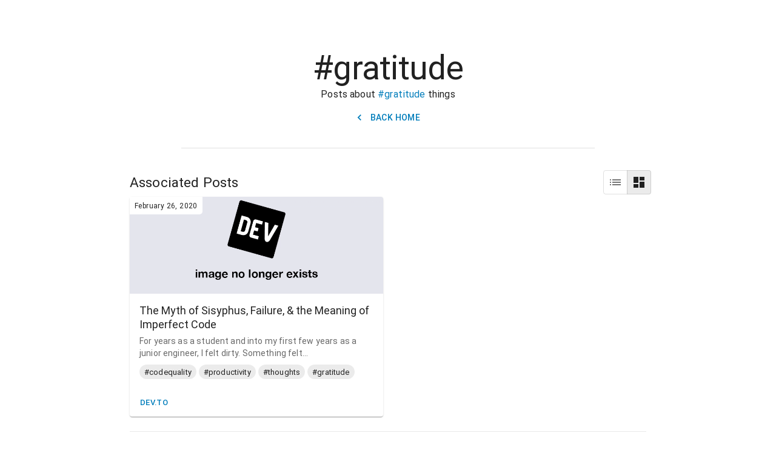

--- FILE ---
content_type: text/css; charset=utf-8
request_url: https://www.danstarner.com/_next/static/css/cb37f6e95cebdb2a.css
body_size: 1342
content:
.image-gallery-icon{color:#fff;transition:all .3s ease-out;-webkit-appearance:none;-moz-appearance:none;appearance:none;background-color:transparent;border:0;cursor:pointer;outline:none;position:absolute;z-index:4;filter:drop-shadow(0 2px 2px #1a1a1a)}@media(hover:hover)and (pointer:fine){.image-gallery-icon:hover{color:#337ab7}.image-gallery-icon:hover .image-gallery-svg{transform:scale(1.1)}}.image-gallery-icon:focus{outline:2px solid #337ab7}.image-gallery-using-mouse .image-gallery-icon:focus{outline:none}.image-gallery-fullscreen-button,.image-gallery-play-button{bottom:0;padding:20px}.image-gallery-fullscreen-button .image-gallery-svg,.image-gallery-play-button .image-gallery-svg{height:28px;width:28px}@media(max-width:768px){.image-gallery-fullscreen-button,.image-gallery-play-button{padding:15px}.image-gallery-fullscreen-button .image-gallery-svg,.image-gallery-play-button .image-gallery-svg{height:24px;width:24px}}@media(max-width:480px){.image-gallery-fullscreen-button,.image-gallery-play-button{padding:10px}.image-gallery-fullscreen-button .image-gallery-svg,.image-gallery-play-button .image-gallery-svg{height:16px;width:16px}}.image-gallery-fullscreen-button{right:0}.image-gallery-play-button{left:0}.image-gallery-left-nav,.image-gallery-right-nav{padding:50px 10px;top:50%;transform:translateY(-50%)}.image-gallery-left-nav .image-gallery-svg,.image-gallery-right-nav .image-gallery-svg{height:120px;width:60px}@media(max-width:768px){.image-gallery-left-nav .image-gallery-svg,.image-gallery-right-nav .image-gallery-svg{height:72px;width:36px}}@media(max-width:480px){.image-gallery-left-nav .image-gallery-svg,.image-gallery-right-nav .image-gallery-svg{height:48px;width:24px}}.image-gallery-left-nav[disabled],.image-gallery-right-nav[disabled]{cursor:disabled;opacity:.6;pointer-events:none}.image-gallery-left-nav{left:0}.image-gallery-right-nav{right:0}.image-gallery{-webkit-user-select:none;-moz-user-select:none;-ms-user-select:none;-o-user-select:none;user-select:none;-webkit-tap-highlight-color:rgba(0,0,0,0);position:relative}.image-gallery.fullscreen-modal{background:#000;bottom:0;height:100%;left:0;position:fixed;right:0;top:0;width:100%;z-index:5}.image-gallery.fullscreen-modal .image-gallery-content{top:50%;transform:translateY(-50%)}.image-gallery-content{position:relative;line-height:0;top:0}.image-gallery-content.fullscreen{background:#000}.image-gallery-content .image-gallery-slide .image-gallery-image{max-height:calc(100vh - 80px)}.image-gallery-content.image-gallery-thumbnails-left .image-gallery-slide .image-gallery-image,.image-gallery-content.image-gallery-thumbnails-right .image-gallery-slide .image-gallery-image{max-height:100vh}.image-gallery-slide-wrapper{position:relative}.image-gallery-slide-wrapper.image-gallery-thumbnails-left,.image-gallery-slide-wrapper.image-gallery-thumbnails-right{display:inline-block;width:calc(100% - 110px)}@media(max-width:768px){.image-gallery-slide-wrapper.image-gallery-thumbnails-left,.image-gallery-slide-wrapper.image-gallery-thumbnails-right{width:calc(100% - 87px)}}.image-gallery-slide-wrapper.image-gallery-rtl{direction:rtl}.image-gallery-slides{line-height:0;overflow:hidden;position:relative;white-space:nowrap;text-align:center}.image-gallery-slide{left:0;position:absolute;top:0;width:100%}.image-gallery-slide.image-gallery-center{position:relative}.image-gallery-slide .image-gallery-image{width:100%;-o-object-fit:contain;object-fit:contain}.image-gallery-slide .image-gallery-description{background:rgba(0,0,0,.4);bottom:70px;color:#fff;left:0;line-height:1;padding:10px 20px;position:absolute;white-space:normal}@media(max-width:768px){.image-gallery-slide .image-gallery-description{bottom:45px;font-size:.8em;padding:8px 15px}}.image-gallery-bullets{bottom:20px;left:0;margin:0 auto;position:absolute;right:0;width:80%;z-index:4}.image-gallery-bullets .image-gallery-bullets-container{margin:0;padding:0;text-align:center}.image-gallery-bullets .image-gallery-bullet{-webkit-appearance:none;-moz-appearance:none;appearance:none;background-color:transparent;border:1px solid #fff;border-radius:50%;box-shadow:0 2px 2px #1a1a1a;cursor:pointer;display:inline-block;margin:0 5px;outline:none;padding:5px;transition:all .2s ease-out}@media(max-width:768px){.image-gallery-bullets .image-gallery-bullet{margin:0 3px;padding:3px}}@media(max-width:480px){.image-gallery-bullets .image-gallery-bullet{padding:2.7px}}.image-gallery-bullets .image-gallery-bullet:focus{transform:scale(1.2);background:#337ab7;border:1px solid #337ab7}.image-gallery-bullets .image-gallery-bullet.active{transform:scale(1.2);border:1px solid #fff;background:#fff}@media(hover:hover)and (pointer:fine){.image-gallery-bullets .image-gallery-bullet:hover{background:#337ab7;border:1px solid #337ab7}.image-gallery-bullets .image-gallery-bullet.active:hover{background:#337ab7}}.image-gallery-thumbnails-wrapper{position:relative}.image-gallery-thumbnails-wrapper.thumbnails-swipe-horizontal{touch-action:pan-y}.image-gallery-thumbnails-wrapper.thumbnails-swipe-vertical{touch-action:pan-x}.image-gallery-thumbnails-wrapper.thumbnails-wrapper-rtl{direction:rtl}.image-gallery-thumbnails-wrapper.image-gallery-thumbnails-left,.image-gallery-thumbnails-wrapper.image-gallery-thumbnails-right{display:inline-block;vertical-align:top;width:100px}@media(max-width:768px){.image-gallery-thumbnails-wrapper.image-gallery-thumbnails-left,.image-gallery-thumbnails-wrapper.image-gallery-thumbnails-right{width:81px}}.image-gallery-thumbnails-wrapper.image-gallery-thumbnails-left .image-gallery-thumbnails,.image-gallery-thumbnails-wrapper.image-gallery-thumbnails-right .image-gallery-thumbnails{height:100%;width:100%;left:0;padding:0;position:absolute;top:0}.image-gallery-thumbnails-wrapper.image-gallery-thumbnails-left .image-gallery-thumbnails .image-gallery-thumbnail,.image-gallery-thumbnails-wrapper.image-gallery-thumbnails-right .image-gallery-thumbnails .image-gallery-thumbnail{display:block;margin-right:0;padding:0}.image-gallery-thumbnails-wrapper.image-gallery-thumbnails-left .image-gallery-thumbnails .image-gallery-thumbnail+.image-gallery-thumbnail,.image-gallery-thumbnails-wrapper.image-gallery-thumbnails-right .image-gallery-thumbnails .image-gallery-thumbnail+.image-gallery-thumbnail{margin-left:0;margin-top:2px}.image-gallery-thumbnails-wrapper.image-gallery-thumbnails-left,.image-gallery-thumbnails-wrapper.image-gallery-thumbnails-right{margin:0 5px}@media(max-width:768px){.image-gallery-thumbnails-wrapper.image-gallery-thumbnails-left,.image-gallery-thumbnails-wrapper.image-gallery-thumbnails-right{margin:0 3px}}.image-gallery-thumbnails{overflow:hidden;padding:5px 0}@media(max-width:768px){.image-gallery-thumbnails{padding:3px 0}}.image-gallery-thumbnails .image-gallery-thumbnails-container{cursor:pointer;text-align:center;white-space:nowrap}.image-gallery-thumbnail{display:inline-block;border:4px solid transparent;transition:border .3s ease-out;width:100px;background:transparent;padding:0}@media(max-width:768px){.image-gallery-thumbnail{border:3px solid transparent;width:81px}}.image-gallery-thumbnail+.image-gallery-thumbnail{margin-left:2px}.image-gallery-thumbnail .image-gallery-thumbnail-inner{display:block;position:relative}.image-gallery-thumbnail .image-gallery-thumbnail-image{vertical-align:middle;width:100%;line-height:0}.image-gallery-thumbnail.active,.image-gallery-thumbnail:focus{outline:none;border:4px solid #337ab7}@media(max-width:768px){.image-gallery-thumbnail.active,.image-gallery-thumbnail:focus{border:3px solid #337ab7}}@media(hover:hover)and (pointer:fine){.image-gallery-thumbnail:hover{outline:none;border:4px solid #337ab7}}@media(hover:hover)and (pointer:fine)and (max-width:768px){.image-gallery-thumbnail:hover{border:3px solid #337ab7}}.image-gallery-thumbnail-label{box-sizing:border-box;color:#fff;font-size:1em;left:0;line-height:1em;padding:5%;position:absolute;top:50%;text-shadow:0 2px 2px #1a1a1a;transform:translateY(-50%);white-space:normal;width:100%}@media(max-width:768px){.image-gallery-thumbnail-label{font-size:.8em;line-height:.8em}}.image-gallery-index{background:rgba(0,0,0,.4);color:#fff;line-height:1;padding:10px 20px;position:absolute;right:0;top:0;z-index:4}@media(max-width:768px){.image-gallery-index{font-size:.8em;padding:5px 10px}}#title{display:flex;justify-content:center;align-items:flex-end;flex-direction:row}@media only screen and (max-width:600px){#title{align-items:center;flex-direction:column}}.strava-mdx-embed{margin:0 auto}blockquote{border-left:3px solid #d3d3d3;padding-left:1em}

--- FILE ---
content_type: application/javascript; charset=utf-8
request_url: https://www.danstarner.com/_next/static/chunks/pages/posts/tags/%5Btag%5D-b3f2622f2aa0f475.js
body_size: 2221
content:
(self.webpackChunk_N_E=self.webpackChunk_N_E||[]).push([[560],{9572:function(e,t,n){"use strict";var r=n(5318);t.Z=void 0;var i=r(n(4938)),s=n(5893),o=(0,i.default)((0,s.jsx)("path",{d:"M15.41 7.41 14 6l-6 6 6 6 1.41-1.41L10.83 12z"}),"ChevronLeft");t.Z=o},5807:function(e,t,n){(window.__NEXT_P=window.__NEXT_P||[]).push(["/posts/tags/[tag]",function(){return n(5644)}])},5644:function(e,t,n){"use strict";n.r(t),n.d(t,{__N_SSG:function(){return p}});var r=n(5893),i=n(9572),s=n(7357),o=n(3321),a=n(7948),c=n(1519),l=n(5861),d=n(9008),u=n.n(d),m=n(8225),x=n(7561),h=n(7699);var p=!0;t.default=function(e){var t=e.tag,n=e.posts,d=t,p="Posts about ".concat(t);return(0,r.jsxs)(a.Z,{maxWidth:"md",children:[(0,r.jsxs)(u(),{children:[(0,r.jsx)("title",{children:d}),(0,r.jsx)("meta",{name:"description",content:p}),(0,r.jsx)("meta",{name:"twitter:title",content:d},"twitter:title"),(0,r.jsx)("meta",{name:"twitter:description",content:p},"twitter:description"),(0,r.jsx)("meta",{property:"og:title",content:d},"og:title"),(0,r.jsx)("meta",{property:"og:description",content:p},"og:description")]}),(0,r.jsxs)(s.Z,{id:"header",mt:10,children:[(0,r.jsxs)(l.Z,{variant:"h1",textAlign:"center",children:["#",d]}),(0,r.jsxs)(l.Z,{textAlign:"center",children:["Posts about ",(0,r.jsxs)(l.Z,{color:"primary",component:"span",children:["#",d]})," things"]}),(0,r.jsx)(s.Z,{sx:{display:"flex",flexDirection:"column",alignItems:"center",mt:1},children:(0,r.jsx)(o.Z,{component:"a",href:"/",startIcon:(0,r.jsx)(i.Z,{}),children:"Back Home"})})]}),(0,r.jsx)(c.Z,{sx:{width:"80%",display:"block",margin:"2rem auto"}}),(0,r.jsx)(m.Z,{title:"Associated Posts",posts:n}),(0,r.jsx)(x.Z,{links:h.K})]})}},8225:function(e,t,n){"use strict";n.d(t,{Z:function(){return G}});var r=n(5893),i=n(6130),s=n(5709),o=n(7357),a=n(8445),c=n(6886),l=n(8462),d=n(6420),u=n(3454),m=n(7294),x=n(3321),h=n(4073),p=n(2023),f=n(4267),j=n(3965),v=n(7918),g=n(122),Z=n(5861),y=n(120),w={dev:"Dev.to",hackernoon:"Hackernoon",medium:"Medium"};function k(e){var t=e.post,n=e.slug;return(0,r.jsxs)(h.Z,{sx:{height:"100%",display:"flex",flexDirection:"column",overflow:"hidden"},children:[(0,r.jsx)(j.Z,{component:"img",height:"160",image:t.coverSrc||"/img/default-blog-image.webp",alt:t.title}),(0,r.jsx)(o.Z,{sx:{background:"#FFF",position:"absolute",borderBottomRightRadius:5,py:.3,px:1},children:(0,r.jsx)(Z.Z,{variant:"caption",children:y.ou.fromISO(t.date).toLocaleString({month:"long",day:"numeric",year:"numeric"})})}),(0,r.jsxs)(f.Z,{sx:{display:"flex",flexDirection:"column",flexGrow:1},children:[(0,r.jsx)(g.Z,{gutterBottom:!0,href:n,underline:"hover",color:"inherit",variant:"h5",children:t.title}),(0,r.jsx)(Z.Z,{variant:"body2",color:"text.secondary",sx:{flexGrow:1},children:t.description||"There is no description, so I guess you will just have to trust it's a good one!"}),(0,r.jsx)(o.Z,{mt:1,children:t.tags.map((function(e){return(0,r.jsx)(v.Z,{label:"#".concat(e),component:"a",href:"/posts/tags/".concat(e),clickable:!0,size:"small",sx:{mr:.5}},e)}))})]}),t.extLinks&&(0,r.jsx)(p.Z,{children:["dev","hackernoon","medium"].filter((function(e){return Boolean(t.extLinks[e])})).map((function(e){return(0,r.jsx)(x.Z,{component:"a",href:t.extLinks[e],size:"small",children:w[e]},e)}))})]})}var b=n(3024),_=n(9603),S=n(3946),D=n(891),P=n(9953),I=n(684);var L=function(e){var t=e.meta,n=e.slug,i=e.divider;return(0,r.jsxs)(D.ZP,{href:n,divider:i,children:[(0,r.jsx)(P.Z,{primary:t.title,primaryTypographyProps:{component:g.Z,href:n,color:"inherit",underline:"hover"},secondary:y.ou.fromISO(t.date).toLocaleString({month:"long",day:"numeric",year:"numeric"})}),(0,r.jsx)(o.Z,{sx:{ml:1,display:"flex",flexDirection:"row"},children:Object.keys(t.extLinks||{}).map((function(e){return(0,r.jsx)(I.Z,{title:"Read on ".concat({dev:"Dev.to",medium:"Medium",hackernoon:"Hackernoon"}[e]),children:(0,r.jsx)(S.Z,{component:"a",href:t.extLinks[e],children:{dev:(0,r.jsx)(_.G,{size:"sm",icon:b.zOJ}),medium:(0,r.jsx)(_.G,{size:"sm",icon:b.$tD})}[e]})},e)}))})]})},z="blog-list-view";var G=function(e){var t=e.posts,n=e.title,x=(0,m.useState)("comfort"),h=x[0],p=x[1];return(0,m.useEffect)((function(){var e=window.localStorage.getItem(z);e&&p(e)}),[]),(0,r.jsxs)(o.Z,{sx:{my:3},children:[(0,r.jsx)(a.Z,{title:n,titleTypographyProps:{variant:"h4"},sx:{py:1,px:0},action:(0,r.jsxs)(u.Z,{value:h,onChange:function(e,t){var n=t||h;window.localStorage.setItem(z,n),p(n)},exclusive:!0,size:"small","aria-label":"determine blog list layout",children:[(0,r.jsx)(d.Z,{value:"dense","aria-label":"dense",children:(0,r.jsx)(i.Z,{})}),(0,r.jsx)(d.Z,{value:"comfort","aria-label":"comfortable",children:(0,r.jsx)(s.Z,{})})]})}),"comfort"===h?(0,r.jsx)(c.ZP,{container:!0,spacing:2,children:t.map((function(e,t){var n=e.meta,i=e.slug;return(0,r.jsx)(c.ZP,{xs:12,sm:6,item:!0,children:(0,r.jsx)(k,{post:n,slug:i})},t)}))}):(0,r.jsx)(l.Z,{children:t.map((function(e,n){var i=e.meta,s=e.slug;return(0,r.jsx)(L,{divider:n!==t.length-1,meta:i,slug:s},n)}))})]})}},7561:function(e,t,n){"use strict";var r=n(5893),i=n(9603),s=n(7357),o=n(3946),a=n(122),c=n(684),l=n(5861),d=n(7294);t.Z=function(e){var t=e.links;return(0,r.jsxs)(s.Z,{mb:15,children:[(0,r.jsx)(s.Z,{component:"footer",sx:{justifyContent:"center",alignItems:"center",display:"flex",flex:1,mt:2,py:2,paddingX:2,borderTop:"1px solid #eaeaea"},children:t.map((function(e,t){return(0,r.jsx)(c.Z,{title:e.title,children:(0,r.jsx)(o.Z,{component:"a",href:e.href,sx:{mr:.5},children:d.isValidElement(e.icon)?e.icon:(0,r.jsx)(i.G,{icon:e.icon})})},t)}))}),(0,r.jsxs)(l.Z,{textAlign:"center",component:"p",variant:"caption",children:["Made by Dan using ",(0,r.jsx)(a.Z,{href:"https://mui.com/",children:"MUI"})," and ",(0,r.jsx)(a.Z,{href:"https://nextjs.org/",children:"Nextjs"})]})]})}},7699:function(e,t,n){"use strict";n.d(t,{K:function(){return o}});var r=n(5893),i=n(3024),s=n(1523),o=[{icon:(0,r.jsx)(s.Z,{}),title:"Resume",href:"/Dan_Starner_Resume.pdf",username:"View Resume"},{icon:i.zOJ,title:"Dev Profile",href:"https://dev.to/dan_starner",username:"@dan_starner"},{icon:i.zhw,title:"GitHub",href:"https://github.com/dstarner/",username:"@dstarner"},{icon:i.D9H,title:"LinkedIn",href:"https://www.linkedin.com/in/danstarner/",username:"danstarner"},{icon:i.pqv,title:"BlueSky",href:"https://bsky.app/profile/danstarner.com",username:"@danstarner.com"},{icon:i.mGT,title:"Stack Overflow",href:"https://stackoverflow.com/users/17758344/dan-starner",username:"@dan_starner"}]}},function(e){e.O(0,[948,999,469,774,888,179],(function(){return t=5807,e(e.s=t);var t}));var t=e.O();_N_E=t}]);

--- FILE ---
content_type: application/javascript; charset=utf-8
request_url: https://www.danstarner.com/_next/static/chunks/469-df847c3d5b533078.js
body_size: 7386
content:
"use strict";(self.webpackChunk_N_E=self.webpackChunk_N_E||[]).push([[469],{5709:function(e,t,o){var r=o(5318);t.Z=void 0;var n=r(o(4938)),a=o(5893),i=(0,n.default)((0,a.jsx)("path",{d:"M3 13h8V3H3v10zm0 8h8v-6H3v6zm10 0h8V11h-8v10zm0-18v6h8V3h-8z"}),"Dashboard");t.Z=i},6130:function(e,t,o){var r=o(5318);t.Z=void 0;var n=r(o(4938)),a=o(5893),i=(0,n.default)((0,a.jsx)("path",{d:"M3 13h2v-2H3v2zm0 4h2v-2H3v2zm0-8h2V7H3v2zm4 4h14v-2H7v2zm0 4h14v-2H7v2zM7 7v2h14V7H7z"}),"List");t.Z=i},4073:function(e,t,o){o.d(t,{Z:function(){return S}});var r=o(7462),n=o(3366),a=o(7294),i=o(6010),s=o(7192),d=o(1496),l=o(7623),c=o(1796),u=o(8979),p=o(6087);function m(e){return(0,u.Z)("MuiPaper",e)}(0,p.Z)("MuiPaper",["root","rounded","outlined","elevation","elevation0","elevation1","elevation2","elevation3","elevation4","elevation5","elevation6","elevation7","elevation8","elevation9","elevation10","elevation11","elevation12","elevation13","elevation14","elevation15","elevation16","elevation17","elevation18","elevation19","elevation20","elevation21","elevation22","elevation23","elevation24"]);var g=o(5893);const v=["className","component","elevation","square","variant"],f=e=>{let t;return t=e<1?5.11916*e**2:4.5*Math.log(e+1)+2,(t/100).toFixed(2)},b=(0,d.ZP)("div",{name:"MuiPaper",slot:"Root",overridesResolver:(e,t)=>{const{ownerState:o}=e;return[t.root,t[o.variant],!o.square&&t.rounded,"elevation"===o.variant&&t[`elevation${o.elevation}`]]}})((({theme:e,ownerState:t})=>(0,r.Z)({backgroundColor:e.palette.background.paper,color:e.palette.text.primary,transition:e.transitions.create("box-shadow")},!t.square&&{borderRadius:e.shape.borderRadius},"outlined"===t.variant&&{border:`1px solid ${e.palette.divider}`},"elevation"===t.variant&&(0,r.Z)({boxShadow:e.shadows[t.elevation]},"dark"===e.palette.mode&&{backgroundImage:`linear-gradient(${(0,c.Fq)("#fff",f(t.elevation))}, ${(0,c.Fq)("#fff",f(t.elevation))})`}))));var h=a.forwardRef((function(e,t){const o=(0,l.Z)({props:e,name:"MuiPaper"}),{className:a,component:d="div",elevation:c=1,square:u=!1,variant:p="elevation"}=o,f=(0,n.Z)(o,v),h=(0,r.Z)({},o,{component:d,elevation:c,square:u,variant:p}),Z=(e=>{const{square:t,elevation:o,variant:r,classes:n}=e,a={root:["root",r,!t&&"rounded","elevation"===r&&`elevation${o}`]};return(0,s.Z)(a,m,n)})(h);return(0,g.jsx)(b,(0,r.Z)({as:d,ownerState:h,className:(0,i.Z)(Z.root,a),ref:t},f))}));function Z(e){return(0,u.Z)("MuiCard",e)}(0,p.Z)("MuiCard",["root"]);const y=["className","raised"],x=(0,d.ZP)(h,{name:"MuiCard",slot:"Root",overridesResolver:(e,t)=>t.root})((()=>({overflow:"hidden"})));var S=a.forwardRef((function(e,t){const o=(0,l.Z)({props:e,name:"MuiCard"}),{className:a,raised:d=!1}=o,c=(0,n.Z)(o,y),u=(0,r.Z)({},o,{raised:d}),p=(e=>{const{classes:t}=e;return(0,s.Z)({root:["root"]},Z,t)})(u);return(0,g.jsx)(x,(0,r.Z)({className:(0,i.Z)(p.root,a),elevation:d?8:void 0,ref:t,ownerState:u},c))}))},2023:function(e,t,o){o.d(t,{Z:function(){return v}});var r=o(3366),n=o(7462),a=o(7294),i=o(6010),s=o(7192),d=o(1496),l=o(7623),c=o(8979);function u(e){return(0,c.Z)("MuiCardActions",e)}(0,o(6087).Z)("MuiCardActions",["root","spacing"]);var p=o(5893);const m=["disableSpacing","className"],g=(0,d.ZP)("div",{name:"MuiCardActions",slot:"Root",overridesResolver:(e,t)=>{const{ownerState:o}=e;return[t.root,!o.disableSpacing&&t.spacing]}})((({ownerState:e})=>(0,n.Z)({display:"flex",alignItems:"center",padding:8},!e.disableSpacing&&{"& > :not(:first-of-type)":{marginLeft:8}})));var v=a.forwardRef((function(e,t){const o=(0,l.Z)({props:e,name:"MuiCardActions"}),{disableSpacing:a=!1,className:d}=o,c=(0,r.Z)(o,m),v=(0,n.Z)({},o,{disableSpacing:a}),f=(e=>{const{classes:t,disableSpacing:o}=e,r={root:["root",!o&&"spacing"]};return(0,s.Z)(r,u,t)})(v);return(0,p.jsx)(g,(0,n.Z)({className:(0,i.Z)(f.root,d),ownerState:v,ref:t},c))}))},4267:function(e,t,o){o.d(t,{Z:function(){return v}});var r=o(7462),n=o(3366),a=o(7294),i=o(6010),s=o(7192),d=o(1496),l=o(7623),c=o(8979);function u(e){return(0,c.Z)("MuiCardContent",e)}(0,o(6087).Z)("MuiCardContent",["root"]);var p=o(5893);const m=["className","component"],g=(0,d.ZP)("div",{name:"MuiCardContent",slot:"Root",overridesResolver:(e,t)=>t.root})((()=>({padding:16,"&:last-child":{paddingBottom:24}})));var v=a.forwardRef((function(e,t){const o=(0,l.Z)({props:e,name:"MuiCardContent"}),{className:a,component:d="div"}=o,c=(0,n.Z)(o,m),v=(0,r.Z)({},o,{component:d}),f=(e=>{const{classes:t}=e;return(0,s.Z)({root:["root"]},u,t)})(v);return(0,p.jsx)(g,(0,r.Z)({as:d,className:(0,i.Z)(f.root,a),ownerState:v,ref:t},c))}))},8445:function(e,t,o){o.d(t,{Z:function(){return y}});var r=o(3366),n=o(7462),a=o(7294),i=o(6010),s=o(7192),d=o(5861),l=o(7623),c=o(1496),u=o(8979);function p(e){return(0,u.Z)("MuiCardHeader",e)}var m=(0,o(6087).Z)("MuiCardHeader",["root","avatar","action","content","title","subheader"]),g=o(5893);const v=["action","avatar","className","component","disableTypography","subheader","subheaderTypographyProps","title","titleTypographyProps"],f=(0,c.ZP)("div",{name:"MuiCardHeader",slot:"Root",overridesResolver:(e,t)=>(0,n.Z)({[`& .${m.title}`]:t.title,[`& .${m.subheader}`]:t.subheader},t.root)})({display:"flex",alignItems:"center",padding:16}),b=(0,c.ZP)("div",{name:"MuiCardHeader",slot:"Avatar",overridesResolver:(e,t)=>t.avatar})({display:"flex",flex:"0 0 auto",marginRight:16}),h=(0,c.ZP)("div",{name:"MuiCardHeader",slot:"Action",overridesResolver:(e,t)=>t.action})({flex:"0 0 auto",alignSelf:"flex-start",marginTop:-4,marginRight:-8,marginBottom:-4}),Z=(0,c.ZP)("div",{name:"MuiCardHeader",slot:"Content",overridesResolver:(e,t)=>t.content})({flex:"1 1 auto"});var y=a.forwardRef((function(e,t){const o=(0,l.Z)({props:e,name:"MuiCardHeader"}),{action:a,avatar:c,className:u,component:m="div",disableTypography:y=!1,subheader:x,subheaderTypographyProps:S,title:w,titleTypographyProps:$}=o,R=(0,r.Z)(o,v),C=(0,n.Z)({},o,{component:m,disableTypography:y}),M=(e=>{const{classes:t}=e;return(0,s.Z)({root:["root"],avatar:["avatar"],action:["action"],content:["content"],title:["title"],subheader:["subheader"]},p,t)})(C);let N=w;null==N||N.type===d.Z||y||(N=(0,g.jsx)(d.Z,(0,n.Z)({variant:c?"body2":"h5",className:M.title,component:"span",display:"block"},$,{children:N})));let P=x;return null==P||P.type===d.Z||y||(P=(0,g.jsx)(d.Z,(0,n.Z)({variant:c?"body2":"body1",className:M.subheader,color:"text.secondary",component:"span",display:"block"},S,{children:P}))),(0,g.jsxs)(f,(0,n.Z)({className:(0,i.Z)(M.root,u),as:m,ref:t,ownerState:C},R,{children:[c&&(0,g.jsx)(b,{className:M.avatar,ownerState:C,children:c}),(0,g.jsxs)(Z,{className:M.content,ownerState:C,children:[N,P]}),a&&(0,g.jsx)(h,{className:M.action,ownerState:C,children:a})]}))}))},6886:function(e,t,o){o.d(t,{ZP:function(){return S}});var r=o(3366),n=o(7462),a=o(7294),i=o(6010),s=o(5408),d=o(9707),l=o(7192),c=o(1496),u=o(7623);var p=a.createContext(),m=o(8979);function g(e){return(0,m.Z)("MuiGrid",e)}const v=["auto",!0,1,2,3,4,5,6,7,8,9,10,11,12];var f=(0,o(6087).Z)("MuiGrid",["root","container","item","zeroMinWidth",...[0,1,2,3,4,5,6,7,8,9,10].map((e=>`spacing-xs-${e}`)),...["column-reverse","column","row-reverse","row"].map((e=>`direction-xs-${e}`)),...["nowrap","wrap-reverse","wrap"].map((e=>`wrap-xs-${e}`)),...v.map((e=>`grid-xs-${e}`)),...v.map((e=>`grid-sm-${e}`)),...v.map((e=>`grid-md-${e}`)),...v.map((e=>`grid-lg-${e}`)),...v.map((e=>`grid-xl-${e}`))]),b=o(5893);const h=["className","columns","columnSpacing","component","container","direction","item","lg","md","rowSpacing","sm","spacing","wrap","xl","xs","zeroMinWidth"];function Z(e){const t=parseFloat(e);return`${t}${String(e).replace(String(t),"")||"px"}`}function y(e,t,o={}){if(!t||!e||e<=0)return[];if("string"===typeof e&&!Number.isNaN(Number(e))||"number"===typeof e)return[o[`spacing-xs-${String(e)}`]||`spacing-xs-${String(e)}`];const{xs:r,sm:n,md:a,lg:i,xl:s}=e;return[Number(r)>0&&(o[`spacing-xs-${String(r)}`]||`spacing-xs-${String(r)}`),Number(n)>0&&(o[`spacing-sm-${String(n)}`]||`spacing-sm-${String(n)}`),Number(a)>0&&(o[`spacing-md-${String(a)}`]||`spacing-md-${String(a)}`),Number(i)>0&&(o[`spacing-lg-${String(i)}`]||`spacing-lg-${String(i)}`),Number(s)>0&&(o[`spacing-xl-${String(s)}`]||`spacing-xl-${String(s)}`)]}const x=(0,c.ZP)("div",{name:"MuiGrid",slot:"Root",overridesResolver:(e,t)=>{const{container:o,direction:r,item:n,lg:a,md:i,sm:s,spacing:d,wrap:l,xl:c,xs:u,zeroMinWidth:p}=e.ownerState;return[t.root,o&&t.container,n&&t.item,p&&t.zeroMinWidth,...y(d,o,t),"row"!==r&&t[`direction-xs-${String(r)}`],"wrap"!==l&&t[`wrap-xs-${String(l)}`],!1!==u&&t[`grid-xs-${String(u)}`],!1!==s&&t[`grid-sm-${String(s)}`],!1!==i&&t[`grid-md-${String(i)}`],!1!==a&&t[`grid-lg-${String(a)}`],!1!==c&&t[`grid-xl-${String(c)}`]]}})((({ownerState:e})=>(0,n.Z)({boxSizing:"border-box"},e.container&&{display:"flex",flexWrap:"wrap",width:"100%"},e.item&&{margin:0},e.zeroMinWidth&&{minWidth:0},"nowrap"===e.wrap&&{flexWrap:"nowrap"},"reverse"===e.wrap&&{flexWrap:"wrap-reverse"})),(function({theme:e,ownerState:t}){const o=(0,s.P$)({values:t.direction,breakpoints:e.breakpoints.values});return(0,s.k9)({theme:e},o,(e=>{const t={flexDirection:e};return 0===e.indexOf("column")&&(t[`& > .${f.item}`]={maxWidth:"none"}),t}))}),(function({theme:e,ownerState:t}){const{container:o,rowSpacing:r}=t;let n={};if(o&&0!==r){const t=(0,s.P$)({values:r,breakpoints:e.breakpoints.values});n=(0,s.k9)({theme:e},t,(t=>{const o=e.spacing(t);return"0px"!==o?{marginTop:`-${Z(o)}`,[`& > .${f.item}`]:{paddingTop:Z(o)}}:{}}))}return n}),(function({theme:e,ownerState:t}){const{container:o,columnSpacing:r}=t;let n={};if(o&&0!==r){const t=(0,s.P$)({values:r,breakpoints:e.breakpoints.values});n=(0,s.k9)({theme:e},t,(t=>{const o=e.spacing(t);return"0px"!==o?{width:`calc(100% + ${Z(o)})`,marginLeft:`-${Z(o)}`,[`& > .${f.item}`]:{paddingLeft:Z(o)}}:{}}))}return n}),(function({theme:e,ownerState:t}){let o;return e.breakpoints.keys.reduce(((r,a)=>{let i={};if(t[a]&&(o=t[a]),!o)return r;if(!0===o)i={flexBasis:0,flexGrow:1,maxWidth:"100%"};else if("auto"===o)i={flexBasis:"auto",flexGrow:0,flexShrink:0,maxWidth:"none",width:"auto"};else{const d=(0,s.P$)({values:t.columns,breakpoints:e.breakpoints.values}),l="object"===typeof d?d[a]:d;if(void 0===l||null===l)return r;const c=Math.round(o/l*1e8)/1e6+"%";let u={};if(t.container&&t.item&&0!==t.columnSpacing){const o=e.spacing(t.columnSpacing);if("0px"!==o){const e=`calc(${c} + ${Z(o)})`;u={flexBasis:e,maxWidth:e}}}i=(0,n.Z)({flexBasis:c,flexGrow:0,maxWidth:c},u)}return 0===e.breakpoints.values[a]?Object.assign(r,i):r[e.breakpoints.up(a)]=i,r}),{})}));var S=a.forwardRef((function(e,t){const o=(0,u.Z)({props:e,name:"MuiGrid"}),s=(0,d.Z)(o),{className:c,columns:m,columnSpacing:v,component:f="div",container:Z=!1,direction:S="row",item:w=!1,lg:$=!1,md:R=!1,rowSpacing:C,sm:M=!1,spacing:N=0,wrap:P="wrap",xl:k=!1,xs:T=!1,zeroMinWidth:z=!1}=s,L=(0,r.Z)(s,h),W=C||N,j=v||N,I=a.useContext(p),A=m||I||12,B=(0,n.Z)({},s,{columns:A,container:Z,direction:S,item:w,lg:$,md:R,sm:M,rowSpacing:W,columnSpacing:j,wrap:P,xl:k,xs:T,zeroMinWidth:z}),G=(e=>{const{classes:t,container:o,direction:r,item:n,lg:a,md:i,sm:s,spacing:d,wrap:c,xl:u,xs:p,zeroMinWidth:m}=e,v={root:["root",o&&"container",n&&"item",m&&"zeroMinWidth",...y(d,o),"row"!==r&&`direction-xs-${String(r)}`,"wrap"!==c&&`wrap-xs-${String(c)}`,!1!==p&&`grid-xs-${String(p)}`,!1!==s&&`grid-sm-${String(s)}`,!1!==i&&`grid-md-${String(i)}`,!1!==a&&`grid-lg-${String(a)}`,!1!==u&&`grid-xl-${String(u)}`]};return(0,l.Z)(v,g,t)})(B);return F=(0,b.jsx)(x,(0,n.Z)({ownerState:B,className:(0,i.Z)(G.root,c),as:f,ref:t},L)),12!==A?(0,b.jsx)(p.Provider,{value:A,children:F}):F;var F}))},8462:function(e,t,o){o.d(t,{Z:function(){return f}});var r=o(3366),n=o(7462),a=o(7294),i=o(6010),s=o(7192),d=o(1496),l=o(7623),c=o(9773),u=o(8979);function p(e){return(0,u.Z)("MuiList",e)}(0,o(6087).Z)("MuiList",["root","padding","dense","subheader"]);var m=o(5893);const g=["children","className","component","dense","disablePadding","subheader"],v=(0,d.ZP)("ul",{name:"MuiList",slot:"Root",overridesResolver:(e,t)=>{const{ownerState:o}=e;return[t.root,!o.disablePadding&&t.padding,o.dense&&t.dense,o.subheader&&t.subheader]}})((({ownerState:e})=>(0,n.Z)({listStyle:"none",margin:0,padding:0,position:"relative"},!e.disablePadding&&{paddingTop:8,paddingBottom:8},e.subheader&&{paddingTop:0})));var f=a.forwardRef((function(e,t){const o=(0,l.Z)({props:e,name:"MuiList"}),{children:d,className:u,component:f="ul",dense:b=!1,disablePadding:h=!1,subheader:Z}=o,y=(0,r.Z)(o,g),x=a.useMemo((()=>({dense:b})),[b]),S=(0,n.Z)({},o,{component:f,dense:b,disablePadding:h}),w=(e=>{const{classes:t,disablePadding:o,dense:r,subheader:n}=e,a={root:["root",!o&&"padding",r&&"dense",n&&"subheader"]};return(0,s.Z)(a,p,t)})(S);return(0,m.jsx)(c.Z.Provider,{value:x,children:(0,m.jsxs)(v,(0,n.Z)({as:f,className:(0,i.Z)(w.root,u),ref:t,ownerState:S},y,{children:[Z,d]}))})}))},9773:function(e,t,o){const r=o(7294).createContext({});t.Z=r},891:function(e,t,o){o.d(t,{ZP:function(){return z}});var r=o(3366),n=o(7462),a=o(7294),i=o(6010),s=o(7192),d=o(8442),l=o(1796),c=o(1496),u=o(7623),p=o(7739),m=o(1579),g=o(8974),v=o(1705),f=o(9773),b=o(8979),h=o(6087);function Z(e){return(0,b.Z)("MuiListItem",e)}var y=(0,h.Z)("MuiListItem",["root","container","focusVisible","dense","alignItemsFlexStart","disabled","divider","gutters","padding","button","secondaryAction","selected"]);var x=(0,h.Z)("MuiListItemButton",["root","focusVisible","dense","alignItemsFlexStart","disabled","divider","gutters","selected"]);function S(e){return(0,b.Z)("MuiListItemSecondaryAction",e)}(0,h.Z)("MuiListItemSecondaryAction",["root","disableGutters"]);var w=o(5893);const $=["className"],R=(0,c.ZP)("div",{name:"MuiListItemSecondaryAction",slot:"Root",overridesResolver:(e,t)=>{const{ownerState:o}=e;return[t.root,o.disableGutters&&t.disableGutters]}})((({ownerState:e})=>(0,n.Z)({position:"absolute",right:16,top:"50%",transform:"translateY(-50%)"},e.disableGutters&&{right:0}))),C=a.forwardRef((function(e,t){const o=(0,u.Z)({props:e,name:"MuiListItemSecondaryAction"}),{className:d}=o,l=(0,r.Z)(o,$),c=a.useContext(f.Z),p=(0,n.Z)({},o,{disableGutters:c.disableGutters}),m=(e=>{const{disableGutters:t,classes:o}=e,r={root:["root",t&&"disableGutters"]};return(0,s.Z)(r,S,o)})(p);return(0,w.jsx)(R,(0,n.Z)({className:(0,i.Z)(m.root,d),ownerState:p,ref:t},l))}));C.muiName="ListItemSecondaryAction";var M=C;const N=["className"],P=["alignItems","autoFocus","button","children","className","component","components","componentsProps","ContainerComponent","ContainerProps","dense","disabled","disableGutters","disablePadding","divider","focusVisibleClassName","secondaryAction","selected"],k=(0,c.ZP)("div",{name:"MuiListItem",slot:"Root",overridesResolver:(e,t)=>{const{ownerState:o}=e;return[t.root,o.dense&&t.dense,"flex-start"===o.alignItems&&t.alignItemsFlexStart,o.divider&&t.divider,!o.disableGutters&&t.gutters,!o.disablePadding&&t.padding,o.button&&t.button,o.hasSecondaryAction&&t.secondaryAction]}})((({theme:e,ownerState:t})=>(0,n.Z)({display:"flex",justifyContent:"flex-start",alignItems:"center",position:"relative",textDecoration:"none",width:"100%",boxSizing:"border-box",textAlign:"left"},!t.disablePadding&&(0,n.Z)({paddingTop:8,paddingBottom:8},t.dense&&{paddingTop:4,paddingBottom:4},!t.disableGutters&&{paddingLeft:16,paddingRight:16},!!t.secondaryAction&&{paddingRight:48}),!!t.secondaryAction&&{[`& > .${x.root}`]:{paddingRight:48}},{[`&.${y.focusVisible}`]:{backgroundColor:e.palette.action.focus},[`&.${y.selected}`]:{backgroundColor:(0,l.Fq)(e.palette.primary.main,e.palette.action.selectedOpacity),[`&.${y.focusVisible}`]:{backgroundColor:(0,l.Fq)(e.palette.primary.main,e.palette.action.selectedOpacity+e.palette.action.focusOpacity)}},[`&.${y.disabled}`]:{opacity:e.palette.action.disabledOpacity}},"flex-start"===t.alignItems&&{alignItems:"flex-start"},t.divider&&{borderBottom:`1px solid ${e.palette.divider}`,backgroundClip:"padding-box"},t.button&&{transition:e.transitions.create("background-color",{duration:e.transitions.duration.shortest}),"&:hover":{textDecoration:"none",backgroundColor:e.palette.action.hover,"@media (hover: none)":{backgroundColor:"transparent"}},[`&.${y.selected}:hover`]:{backgroundColor:(0,l.Fq)(e.palette.primary.main,e.palette.action.selectedOpacity+e.palette.action.hoverOpacity),"@media (hover: none)":{backgroundColor:(0,l.Fq)(e.palette.primary.main,e.palette.action.selectedOpacity)}}},t.hasSecondaryAction&&{paddingRight:48}))),T=(0,c.ZP)("li",{name:"MuiListItem",slot:"Container",overridesResolver:(e,t)=>t.container})({position:"relative"});var z=a.forwardRef((function(e,t){const o=(0,u.Z)({props:e,name:"MuiListItem"}),{alignItems:l="center",autoFocus:c=!1,button:b=!1,children:h,className:x,component:S,components:$={},componentsProps:R={},ContainerComponent:C="li",ContainerProps:{className:z}={},dense:L=!1,disabled:W=!1,disableGutters:j=!1,disablePadding:I=!1,divider:A=!1,focusVisibleClassName:B,secondaryAction:G,selected:F=!1}=o,q=(0,r.Z)(o.ContainerProps,N),H=(0,r.Z)(o,P),O=a.useContext(f.Z),V={dense:L||O.dense||!1,alignItems:l,disableGutters:j},_=a.useRef(null);(0,g.Z)((()=>{c&&_.current&&_.current.focus()}),[c]);const D=a.Children.toArray(h),E=D.length&&(0,m.Z)(D[D.length-1],["ListItemSecondaryAction"]),Y=(0,n.Z)({},o,{alignItems:l,autoFocus:c,button:b,dense:V.dense,disabled:W,disableGutters:j,disablePadding:I,divider:A,hasSecondaryAction:E,selected:F}),J=(e=>{const{alignItems:t,button:o,classes:r,dense:n,disabled:a,disableGutters:i,disablePadding:d,divider:l,hasSecondaryAction:c,selected:u}=e,p={root:["root",n&&"dense",!i&&"gutters",!d&&"padding",l&&"divider",a&&"disabled",o&&"button","flex-start"===t&&"alignItemsFlexStart",c&&"secondaryAction",u&&"selected"],container:["container"]};return(0,s.Z)(p,Z,r)})(Y),K=(0,v.Z)(_,t),Q=$.Root||k,U=R.root||{},X=(0,n.Z)({className:(0,i.Z)(J.root,U.className,x),disabled:W},H);let ee=S||"li";return b&&(X.component=S||"div",X.focusVisibleClassName=(0,i.Z)(y.focusVisible,B),ee=p.Z),E?(ee=X.component||S?ee:"div","li"===C&&("li"===ee?ee="div":"li"===X.component&&(X.component="div")),(0,w.jsx)(f.Z.Provider,{value:V,children:(0,w.jsxs)(T,(0,n.Z)({as:C,className:(0,i.Z)(J.container,z),ref:K,ownerState:Y},q,{children:[(0,w.jsx)(Q,(0,n.Z)({},U,!(0,d.Z)(Q)&&{as:ee,ownerState:(0,n.Z)({},Y,U.ownerState)},X,{children:D})),D.pop()]}))})):(0,w.jsx)(f.Z.Provider,{value:V,children:(0,w.jsxs)(Q,(0,n.Z)({},U,{as:ee,ref:K,ownerState:Y},!(0,d.Z)(Q)&&{ownerState:(0,n.Z)({},Y,U.ownerState)},X,{children:[D,G&&(0,w.jsx)(M,{children:G})]}))})}))},9953:function(e,t,o){o.d(t,{Z:function(){return h}});var r=o(3366),n=o(7462),a=o(7294),i=o(6010),s=o(7192),d=o(5861),l=o(9773),c=o(7623),u=o(1496),p=o(8979);function m(e){return(0,p.Z)("MuiListItemText",e)}var g=(0,o(6087).Z)("MuiListItemText",["root","multiline","dense","inset","primary","secondary"]),v=o(5893);const f=["children","className","disableTypography","inset","primary","primaryTypographyProps","secondary","secondaryTypographyProps"],b=(0,u.ZP)("div",{name:"MuiListItemText",slot:"Root",overridesResolver:(e,t)=>{const{ownerState:o}=e;return[{[`& .${g.primary}`]:t.primary},{[`& .${g.secondary}`]:t.secondary},t.root,o.inset&&t.inset,o.primary&&o.secondary&&t.multiline,o.dense&&t.dense]}})((({ownerState:e})=>(0,n.Z)({flex:"1 1 auto",minWidth:0,marginTop:4,marginBottom:4},e.primary&&e.secondary&&{marginTop:6,marginBottom:6},e.inset&&{paddingLeft:56})));var h=a.forwardRef((function(e,t){const o=(0,c.Z)({props:e,name:"MuiListItemText"}),{children:u,className:p,disableTypography:g=!1,inset:h=!1,primary:Z,primaryTypographyProps:y,secondary:x,secondaryTypographyProps:S}=o,w=(0,r.Z)(o,f),{dense:$}=a.useContext(l.Z);let R=null!=Z?Z:u,C=x;const M=(0,n.Z)({},o,{disableTypography:g,inset:h,primary:!!R,secondary:!!C,dense:$}),N=(e=>{const{classes:t,inset:o,primary:r,secondary:n,dense:a}=e,i={root:["root",o&&"inset",a&&"dense",r&&n&&"multiline"],primary:["primary"],secondary:["secondary"]};return(0,s.Z)(i,m,t)})(M);return null==R||R.type===d.Z||g||(R=(0,v.jsx)(d.Z,(0,n.Z)({variant:$?"body2":"body1",className:N.primary,component:"span",display:"block"},y,{children:R}))),null==C||C.type===d.Z||g||(C=(0,v.jsx)(d.Z,(0,n.Z)({variant:"body2",className:N.secondary,color:"text.secondary",display:"block"},S,{children:C}))),(0,v.jsxs)(b,(0,n.Z)({className:(0,i.Z)(N.root,p),ownerState:M,ref:t},w,{children:[R,C]}))}))},6420:function(e,t,o){o.d(t,{Z:function(){return Z}});var r=o(3366),n=o(7462),a=o(7294),i=o(6010),s=o(7192),d=o(1796),l=o(7739),c=o(8216),u=o(7623),p=o(1496),m=o(8979);function g(e){return(0,m.Z)("MuiToggleButton",e)}var v=(0,o(6087).Z)("MuiToggleButton",["root","disabled","selected","standard","primary","secondary","sizeSmall","sizeMedium","sizeLarge"]),f=o(5893);const b=["children","className","color","disabled","disableFocusRipple","fullWidth","onChange","onClick","selected","size","value"],h=(0,p.ZP)(l.Z,{name:"MuiToggleButton",slot:"Root",overridesResolver:(e,t)=>{const{ownerState:o}=e;return[t.root,t[`size${(0,c.Z)(o.size)}`]]}})((({theme:e,ownerState:t})=>{const o="standard"===t.color?e.palette.text.primary:e.palette[t.color].main;return(0,n.Z)({},e.typography.button,{borderRadius:e.shape.borderRadius,padding:11,border:`1px solid ${e.palette.divider}`,color:e.palette.action.active},t.fullWidth&&{width:"100%"},{[`&.${v.disabled}`]:{color:e.palette.action.disabled,border:`1px solid ${e.palette.action.disabledBackground}`},"&:hover":{textDecoration:"none",backgroundColor:(0,d.Fq)(e.palette.text.primary,e.palette.action.hoverOpacity),"@media (hover: none)":{backgroundColor:"transparent"}},[`&.${v.selected}`]:{color:o,backgroundColor:(0,d.Fq)(o,e.palette.action.selectedOpacity),"&:hover":{backgroundColor:(0,d.Fq)(o,e.palette.action.selectedOpacity+e.palette.action.hoverOpacity),"@media (hover: none)":{backgroundColor:(0,d.Fq)(o,e.palette.action.selectedOpacity)}}}},"small"===t.size&&{padding:7,fontSize:e.typography.pxToRem(13)},"large"===t.size&&{padding:15,fontSize:e.typography.pxToRem(15)})}));var Z=a.forwardRef((function(e,t){const o=(0,u.Z)({props:e,name:"MuiToggleButton"}),{children:a,className:d,color:l="standard",disabled:p=!1,disableFocusRipple:m=!1,fullWidth:v=!1,onChange:Z,onClick:y,selected:x,size:S="medium",value:w}=o,$=(0,r.Z)(o,b),R=(0,n.Z)({},o,{color:l,disabled:p,disableFocusRipple:m,fullWidth:v,size:S}),C=(e=>{const{classes:t,fullWidth:o,selected:r,disabled:n,size:a,color:i}=e,d={root:["root",r&&"selected",n&&"disabled",o&&"fullWidth",`size${(0,c.Z)(a)}`,i]};return(0,s.Z)(d,g,t)})(R);return(0,f.jsx)(h,(0,n.Z)({className:(0,i.Z)(C.root,d),disabled:p,focusRipple:!m,ref:t,onClick:e=>{y&&(y(e,w),e.defaultPrevented)||Z&&Z(e,w)},onChange:Z,value:w,ownerState:R,"aria-pressed":x},$,{children:a}))}))},3454:function(e,t,o){o.d(t,{Z:function(){return h}});var r=o(3366),n=o(7462),a=o(7294),i=(o(9864),o(6010)),s=o(7192),d=o(1496),l=o(7623),c=o(8216);function u(e,t){return void 0!==t&&void 0!==e&&(Array.isArray(t)?t.indexOf(e)>=0:e===t)}var p=o(8979);function m(e){return(0,p.Z)("MuiToggleButtonGroup",e)}var g=(0,o(6087).Z)("MuiToggleButtonGroup",["root","selected","vertical","disabled","grouped","groupedHorizontal","groupedVertical"]),v=o(5893);const f=["children","className","color","disabled","exclusive","fullWidth","onChange","orientation","size","value"],b=(0,d.ZP)("div",{name:"MuiToggleButtonGroup",slot:"Root",overridesResolver:(e,t)=>{const{ownerState:o}=e;return[{[`& .${g.grouped}`]:t.grouped},{[`& .${g.grouped}`]:t[`grouped${(0,c.Z)(o.orientation)}`]},t.root,"vertical"===o.orientation&&t.vertical,o.fullWidth&&t.fullWidth]}})((({ownerState:e,theme:t})=>(0,n.Z)({display:"inline-flex",borderRadius:t.shape.borderRadius},"vertical"===e.orientation&&{flexDirection:"column"},e.fullWidth&&{width:"100%"},{[`& .${g.grouped}`]:(0,n.Z)({},"horizontal"===e.orientation?{"&:not(:first-of-type)":{marginLeft:-1,borderLeft:"1px solid transparent",borderTopLeftRadius:0,borderBottomLeftRadius:0},"&:not(:last-of-type)":{borderTopRightRadius:0,borderBottomRightRadius:0},[`&.${g.selected} + .${g.grouped}.${g.selected}`]:{borderLeft:0,marginLeft:0}}:{"&:not(:first-of-type)":{marginTop:-1,borderTop:"1px solid transparent",borderTopLeftRadius:0,borderTopRightRadius:0},"&:not(:last-of-type)":{borderBottomLeftRadius:0,borderBottomRightRadius:0},[`&.${g.selected} + .${g.grouped}.${g.selected}`]:{borderTop:0,marginTop:0}})})));var h=a.forwardRef((function(e,t){const o=(0,l.Z)({props:e,name:"MuiToggleButtonGroup"}),{children:d,className:p,color:g="standard",disabled:h=!1,exclusive:Z=!1,fullWidth:y=!1,onChange:x,orientation:S="horizontal",size:w="medium",value:$}=o,R=(0,r.Z)(o,f),C=(0,n.Z)({},o,{disabled:h,fullWidth:y,orientation:S,size:w}),M=(e=>{const{classes:t,orientation:o,fullWidth:r,disabled:n}=e,a={root:["root","vertical"===o&&"vertical",r&&"fullWidth"],grouped:["grouped",`grouped${(0,c.Z)(o)}`,n&&"disabled"]};return(0,s.Z)(a,m,t)})(C),N=(e,t)=>{if(!x)return;const o=$&&$.indexOf(t);let r;$&&o>=0?(r=$.slice(),r.splice(o,1)):r=$?$.concat(t):[t],x(e,r)},P=(e,t)=>{x&&x(e,$===t?null:t)};return(0,v.jsx)(b,(0,n.Z)({role:"group",className:(0,i.Z)(M.root,p),ref:t,ownerState:C},R,{children:a.Children.map(d,(e=>a.isValidElement(e)?a.cloneElement(e,{className:(0,i.Z)(M.grouped,e.props.className),onChange:Z?P:N,selected:void 0===e.props.selected?u(e.props.value,$):e.props.selected,size:e.props.size||w,fullWidth:y,color:e.props.color||g,disabled:e.props.disabled||h}):null))}))}))},9921:function(e,t){var o=60103,r=60106,n=60107,a=60108,i=60114,s=60109,d=60110,l=60112,c=60113,u=60120,p=60115,m=60116,g=60121,v=60122,f=60117,b=60129,h=60131;if("function"===typeof Symbol&&Symbol.for){var Z=Symbol.for;o=Z("react.element"),r=Z("react.portal"),n=Z("react.fragment"),a=Z("react.strict_mode"),i=Z("react.profiler"),s=Z("react.provider"),d=Z("react.context"),l=Z("react.forward_ref"),c=Z("react.suspense"),u=Z("react.suspense_list"),p=Z("react.memo"),m=Z("react.lazy"),g=Z("react.block"),v=Z("react.server.block"),f=Z("react.fundamental"),b=Z("react.debug_trace_mode"),h=Z("react.legacy_hidden")}function y(e){if("object"===typeof e&&null!==e){var t=e.$$typeof;switch(t){case o:switch(e=e.type){case n:case i:case a:case c:case u:return e;default:switch(e=e&&e.$$typeof){case d:case l:case m:case p:case s:return e;default:return t}}case r:return t}}}},9864:function(e,t,o){o(9921)}}]);

--- FILE ---
content_type: application/javascript; charset=utf-8
request_url: https://www.danstarner.com/_next/static/a5VXWdDSXRHXw6-EhZNYc/_ssgManifest.js
body_size: -258
content:
self.__SSG_MANIFEST=new Set(["\u002F","\u002Fposts\u002F[slug]","\u002Fposts\u002Ftags\u002F[tag]"]);self.__SSG_MANIFEST_CB&&self.__SSG_MANIFEST_CB()

--- FILE ---
content_type: application/javascript; charset=utf-8
request_url: https://www.danstarner.com/_next/static/a5VXWdDSXRHXw6-EhZNYc/_buildManifest.js
body_size: 320
content:
self.__BUILD_MANIFEST=function(s,t,a){return{__rewrites:{beforeFiles:[],afterFiles:[],fallback:[]},"/":[s,t,a,"static/chunks/pages/index-40768dde09dad896.js"],"/_error":["static/chunks/pages/_error-a4ba2246ff8fb532.js"],"/posts/tags/[tag]":[s,t,a,"static/chunks/pages/posts/tags/[tag]-b3f2622f2aa0f475.js"],"/posts/[slug]":[s,t,"static/chunks/843-594f9c0467f1f085.js","static/chunks/pages/posts/[slug]-a9207d201c9153b9.js"],sortedPages:["/","/_app","/_error","/posts/tags/[tag]","/posts/[slug]"]}}("static/chunks/2cca2479-5ee4fd2659174245.js","static/chunks/999-6a926eb95d603468.js","static/chunks/469-df847c3d5b533078.js"),self.__BUILD_MANIFEST_CB&&self.__BUILD_MANIFEST_CB();

--- FILE ---
content_type: application/javascript; charset=utf-8
request_url: https://www.danstarner.com/_next/static/chunks/999-6a926eb95d603468.js
body_size: 69562
content:
(self.webpackChunk_N_E=self.webpackChunk_N_E||[]).push([[999],{5318:function(e){e.exports=function(e){return e&&e.__esModule?e:{default:e}},e.exports.__esModule=!0,e.exports.default=e.exports},9603:function(e,t,n){"use strict";n.d(t,{G:function(){return Mn}});const r=()=>{};let o={},i={},a=null,s={mark:r,measure:r};try{"undefined"!==typeof window&&(o=window),"undefined"!==typeof document&&(i=document),"undefined"!==typeof MutationObserver&&(a=MutationObserver),"undefined"!==typeof performance&&(s=performance)}catch(Nn){}const{userAgent:l=""}=o.navigator||{},c=o,u=i,d=a,f=s,m=(c.document,!!u.documentElement&&!!u.head&&"function"===typeof u.addEventListener&&"function"===typeof u.createElement),p=~l.indexOf("MSIE")||~l.indexOf("Trident/");var h="classic",g="duotone",y="sharp",v="sharp-duotone",b=[h,g,y,v],x={fak:"kit","fa-kit":"kit"},w={fakd:"kit-duotone","fa-kit-duotone":"kit-duotone"},k={classic:{fa:"solid",fas:"solid","fa-solid":"solid",far:"regular","fa-regular":"regular",fal:"light","fa-light":"light",fat:"thin","fa-thin":"thin",fad:"duotone","fa-duotone":"duotone",fab:"brands","fa-brands":"brands"},sharp:{fa:"solid",fass:"solid","fa-solid":"solid",fasr:"regular","fa-regular":"regular",fasl:"light","fa-light":"light",fast:"thin","fa-thin":"thin"},"sharp-duotone":{fa:"solid",fasds:"solid","fa-solid":"solid"}},S=[1,2,3,4,5,6,7,8,9,10],Z=S.concat([11,12,13,14,15,16,17,18,19,20]),O={GROUP:"duotone-group",SWAP_OPACITY:"swap-opacity",PRIMARY:"primary",SECONDARY:"secondary"},T=[...Object.keys({classic:["fas","far","fal","fat"],sharp:["fass","fasr","fasl","fast"],"sharp-duotone":["fasds"]}),"solid","regular","light","thin","duotone","brands","2xs","xs","sm","lg","xl","2xl","beat","border","fade","beat-fade","bounce","flip-both","flip-horizontal","flip-vertical","flip","fw","inverse","layers-counter","layers-text","layers","li","pull-left","pull-right","pulse","rotate-180","rotate-270","rotate-90","rotate-by","shake","spin-pulse","spin-reverse","spin","stack-1x","stack-2x","stack","ul",O.GROUP,O.SWAP_OPACITY,O.PRIMARY,O.SECONDARY].concat(S.map((e=>"".concat(e,"x")))).concat(Z.map((e=>"w-".concat(e)))),E={kit:"fak"},M={"kit-duotone":"fakd"};const C=16,N="svg-inline--fa",R="data-fa-i2svg",A="data-fa-pseudo-element",P="data-prefix",I="data-icon",D="fontawesome-i2svg",z=["HTML","HEAD","STYLE","SCRIPT"],L=(()=>{try{return!0}catch(e){return!1}})(),j=[h,y,v];function $(e){return new Proxy(e,{get:(e,t)=>t in e?e[t]:e[h]})}const F={...k};F[h]={...k[h],...x,...w};const V=$(F),_={classic:{solid:"fas",regular:"far",light:"fal",thin:"fat",duotone:"fad",brands:"fab"},sharp:{solid:"fass",regular:"fasr",light:"fasl",thin:"fast"},"sharp-duotone":{solid:"fasds"}};_[h]={..._[h],...E,...M};const W=$(_),q={classic:{fab:"fa-brands",fad:"fa-duotone",fal:"fa-light",far:"fa-regular",fas:"fa-solid",fat:"fa-thin"},sharp:{fass:"fa-solid",fasr:"fa-regular",fasl:"fa-light",fast:"fa-thin"},"sharp-duotone":{fasds:"fa-solid"}};q[h]={...q[h],fak:"fa-kit"};const B=$(q),H={classic:{"fa-brands":"fab","fa-duotone":"fad","fa-light":"fal","fa-regular":"far","fa-solid":"fas","fa-thin":"fat"},sharp:{"fa-solid":"fass","fa-regular":"fasr","fa-light":"fasl","fa-thin":"fast"},"sharp-duotone":{"fa-solid":"fasds"}};H[h]={...H[h],"fa-kit":"fak"};const U=$(H),Y=/fa(s|r|l|t|d|b|k|kd|ss|sr|sl|st|sds)?[\-\ ]/,G="fa-layers-text",K=/Font ?Awesome ?([56 ]*)(Solid|Regular|Light|Thin|Duotone|Brands|Free|Pro|Sharp Duotone|Sharp|Kit)?.*/i,J=($({classic:{900:"fas",400:"far",normal:"far",300:"fal",100:"fat"},sharp:{900:"fass",400:"fasr",300:"fasl",100:"fast"},"sharp-duotone":{900:"fasds"}}),["class","data-prefix","data-icon","data-fa-transform","data-fa-mask"]),X=O,Q=new Set;Object.keys(W[h]).map(Q.add.bind(Q)),Object.keys(W[y]).map(Q.add.bind(Q)),Object.keys(W[v]).map(Q.add.bind(Q));const ee=["kit",...T],te=c.FontAwesomeConfig||{};if(u&&"function"===typeof u.querySelector){[["data-family-prefix","familyPrefix"],["data-css-prefix","cssPrefix"],["data-family-default","familyDefault"],["data-style-default","styleDefault"],["data-replacement-class","replacementClass"],["data-auto-replace-svg","autoReplaceSvg"],["data-auto-add-css","autoAddCss"],["data-auto-a11y","autoA11y"],["data-search-pseudo-elements","searchPseudoElements"],["data-observe-mutations","observeMutations"],["data-mutate-approach","mutateApproach"],["data-keep-original-source","keepOriginalSource"],["data-measure-performance","measurePerformance"],["data-show-missing-icons","showMissingIcons"]].forEach((e=>{let[t,n]=e;const r=function(e){return""===e||"false"!==e&&("true"===e||e)}(function(e){var t=u.querySelector("script["+e+"]");if(t)return t.getAttribute(e)}(t));void 0!==r&&null!==r&&(te[n]=r)}))}const ne={styleDefault:"solid",familyDefault:"classic",cssPrefix:"fa",replacementClass:N,autoReplaceSvg:!0,autoAddCss:!0,autoA11y:!0,searchPseudoElements:!1,observeMutations:!0,mutateApproach:"async",keepOriginalSource:!0,measurePerformance:!1,showMissingIcons:!0};te.familyPrefix&&(te.cssPrefix=te.familyPrefix);const re={...ne,...te};re.autoReplaceSvg||(re.observeMutations=!1);const oe={};Object.keys(ne).forEach((e=>{Object.defineProperty(oe,e,{enumerable:!0,set:function(t){re[e]=t,ie.forEach((e=>e(oe)))},get:function(){return re[e]}})})),Object.defineProperty(oe,"familyPrefix",{enumerable:!0,set:function(e){re.cssPrefix=e,ie.forEach((e=>e(oe)))},get:function(){return re.cssPrefix}}),c.FontAwesomeConfig=oe;const ie=[];const ae=C,se={size:16,x:0,y:0,rotate:0,flipX:!1,flipY:!1};function le(){let e=12,t="";for(;e-- >0;)t+="0123456789abcdefghijklmnopqrstuvwxyzABCDEFGHIJKLMNOPQRSTUVWXYZ"[62*Math.random()|0];return t}function ce(e){const t=[];for(let n=(e||[]).length>>>0;n--;)t[n]=e[n];return t}function ue(e){return e.classList?ce(e.classList):(e.getAttribute("class")||"").split(" ").filter((e=>e))}function de(e){return"".concat(e).replace(/&/g,"&amp;").replace(/"/g,"&quot;").replace(/'/g,"&#39;").replace(/</g,"&lt;").replace(/>/g,"&gt;")}function fe(e){return Object.keys(e||{}).reduce(((t,n)=>t+"".concat(n,": ").concat(e[n].trim(),";")),"")}function me(e){return e.size!==se.size||e.x!==se.x||e.y!==se.y||e.rotate!==se.rotate||e.flipX||e.flipY}function pe(){const e="fa",t=N,n=oe.cssPrefix,r=oe.replacementClass;let o=':root, :host {\n  --fa-font-solid: normal 900 1em/1 "Font Awesome 6 Free";\n  --fa-font-regular: normal 400 1em/1 "Font Awesome 6 Free";\n  --fa-font-light: normal 300 1em/1 "Font Awesome 6 Pro";\n  --fa-font-thin: normal 100 1em/1 "Font Awesome 6 Pro";\n  --fa-font-duotone: normal 900 1em/1 "Font Awesome 6 Duotone";\n  --fa-font-brands: normal 400 1em/1 "Font Awesome 6 Brands";\n  --fa-font-sharp-solid: normal 900 1em/1 "Font Awesome 6 Sharp";\n  --fa-font-sharp-regular: normal 400 1em/1 "Font Awesome 6 Sharp";\n  --fa-font-sharp-light: normal 300 1em/1 "Font Awesome 6 Sharp";\n  --fa-font-sharp-thin: normal 100 1em/1 "Font Awesome 6 Sharp";\n  --fa-font-sharp-duotone-solid: normal 900 1em/1 "Font Awesome 6 Sharp Duotone";\n}\n\nsvg:not(:root).svg-inline--fa, svg:not(:host).svg-inline--fa {\n  overflow: visible;\n  box-sizing: content-box;\n}\n\n.svg-inline--fa {\n  display: var(--fa-display, inline-block);\n  height: 1em;\n  overflow: visible;\n  vertical-align: -0.125em;\n}\n.svg-inline--fa.fa-2xs {\n  vertical-align: 0.1em;\n}\n.svg-inline--fa.fa-xs {\n  vertical-align: 0em;\n}\n.svg-inline--fa.fa-sm {\n  vertical-align: -0.0714285705em;\n}\n.svg-inline--fa.fa-lg {\n  vertical-align: -0.2em;\n}\n.svg-inline--fa.fa-xl {\n  vertical-align: -0.25em;\n}\n.svg-inline--fa.fa-2xl {\n  vertical-align: -0.3125em;\n}\n.svg-inline--fa.fa-pull-left {\n  margin-right: var(--fa-pull-margin, 0.3em);\n  width: auto;\n}\n.svg-inline--fa.fa-pull-right {\n  margin-left: var(--fa-pull-margin, 0.3em);\n  width: auto;\n}\n.svg-inline--fa.fa-li {\n  width: var(--fa-li-width, 2em);\n  top: 0.25em;\n}\n.svg-inline--fa.fa-fw {\n  width: var(--fa-fw-width, 1.25em);\n}\n\n.fa-layers svg.svg-inline--fa {\n  bottom: 0;\n  left: 0;\n  margin: auto;\n  position: absolute;\n  right: 0;\n  top: 0;\n}\n\n.fa-layers-counter, .fa-layers-text {\n  display: inline-block;\n  position: absolute;\n  text-align: center;\n}\n\n.fa-layers {\n  display: inline-block;\n  height: 1em;\n  position: relative;\n  text-align: center;\n  vertical-align: -0.125em;\n  width: 1em;\n}\n.fa-layers svg.svg-inline--fa {\n  transform-origin: center center;\n}\n\n.fa-layers-text {\n  left: 50%;\n  top: 50%;\n  transform: translate(-50%, -50%);\n  transform-origin: center center;\n}\n\n.fa-layers-counter {\n  background-color: var(--fa-counter-background-color, #ff253a);\n  border-radius: var(--fa-counter-border-radius, 1em);\n  box-sizing: border-box;\n  color: var(--fa-inverse, #fff);\n  line-height: var(--fa-counter-line-height, 1);\n  max-width: var(--fa-counter-max-width, 5em);\n  min-width: var(--fa-counter-min-width, 1.5em);\n  overflow: hidden;\n  padding: var(--fa-counter-padding, 0.25em 0.5em);\n  right: var(--fa-right, 0);\n  text-overflow: ellipsis;\n  top: var(--fa-top, 0);\n  transform: scale(var(--fa-counter-scale, 0.25));\n  transform-origin: top right;\n}\n\n.fa-layers-bottom-right {\n  bottom: var(--fa-bottom, 0);\n  right: var(--fa-right, 0);\n  top: auto;\n  transform: scale(var(--fa-layers-scale, 0.25));\n  transform-origin: bottom right;\n}\n\n.fa-layers-bottom-left {\n  bottom: var(--fa-bottom, 0);\n  left: var(--fa-left, 0);\n  right: auto;\n  top: auto;\n  transform: scale(var(--fa-layers-scale, 0.25));\n  transform-origin: bottom left;\n}\n\n.fa-layers-top-right {\n  top: var(--fa-top, 0);\n  right: var(--fa-right, 0);\n  transform: scale(var(--fa-layers-scale, 0.25));\n  transform-origin: top right;\n}\n\n.fa-layers-top-left {\n  left: var(--fa-left, 0);\n  right: auto;\n  top: var(--fa-top, 0);\n  transform: scale(var(--fa-layers-scale, 0.25));\n  transform-origin: top left;\n}\n\n.fa-1x {\n  font-size: 1em;\n}\n\n.fa-2x {\n  font-size: 2em;\n}\n\n.fa-3x {\n  font-size: 3em;\n}\n\n.fa-4x {\n  font-size: 4em;\n}\n\n.fa-5x {\n  font-size: 5em;\n}\n\n.fa-6x {\n  font-size: 6em;\n}\n\n.fa-7x {\n  font-size: 7em;\n}\n\n.fa-8x {\n  font-size: 8em;\n}\n\n.fa-9x {\n  font-size: 9em;\n}\n\n.fa-10x {\n  font-size: 10em;\n}\n\n.fa-2xs {\n  font-size: 0.625em;\n  line-height: 0.1em;\n  vertical-align: 0.225em;\n}\n\n.fa-xs {\n  font-size: 0.75em;\n  line-height: 0.0833333337em;\n  vertical-align: 0.125em;\n}\n\n.fa-sm {\n  font-size: 0.875em;\n  line-height: 0.0714285718em;\n  vertical-align: 0.0535714295em;\n}\n\n.fa-lg {\n  font-size: 1.25em;\n  line-height: 0.05em;\n  vertical-align: -0.075em;\n}\n\n.fa-xl {\n  font-size: 1.5em;\n  line-height: 0.0416666682em;\n  vertical-align: -0.125em;\n}\n\n.fa-2xl {\n  font-size: 2em;\n  line-height: 0.03125em;\n  vertical-align: -0.1875em;\n}\n\n.fa-fw {\n  text-align: center;\n  width: 1.25em;\n}\n\n.fa-ul {\n  list-style-type: none;\n  margin-left: var(--fa-li-margin, 2.5em);\n  padding-left: 0;\n}\n.fa-ul > li {\n  position: relative;\n}\n\n.fa-li {\n  left: calc(-1 * var(--fa-li-width, 2em));\n  position: absolute;\n  text-align: center;\n  width: var(--fa-li-width, 2em);\n  line-height: inherit;\n}\n\n.fa-border {\n  border-color: var(--fa-border-color, #eee);\n  border-radius: var(--fa-border-radius, 0.1em);\n  border-style: var(--fa-border-style, solid);\n  border-width: var(--fa-border-width, 0.08em);\n  padding: var(--fa-border-padding, 0.2em 0.25em 0.15em);\n}\n\n.fa-pull-left {\n  float: left;\n  margin-right: var(--fa-pull-margin, 0.3em);\n}\n\n.fa-pull-right {\n  float: right;\n  margin-left: var(--fa-pull-margin, 0.3em);\n}\n\n.fa-beat {\n  animation-name: fa-beat;\n  animation-delay: var(--fa-animation-delay, 0s);\n  animation-direction: var(--fa-animation-direction, normal);\n  animation-duration: var(--fa-animation-duration, 1s);\n  animation-iteration-count: var(--fa-animation-iteration-count, infinite);\n  animation-timing-function: var(--fa-animation-timing, ease-in-out);\n}\n\n.fa-bounce {\n  animation-name: fa-bounce;\n  animation-delay: var(--fa-animation-delay, 0s);\n  animation-direction: var(--fa-animation-direction, normal);\n  animation-duration: var(--fa-animation-duration, 1s);\n  animation-iteration-count: var(--fa-animation-iteration-count, infinite);\n  animation-timing-function: var(--fa-animation-timing, cubic-bezier(0.28, 0.84, 0.42, 1));\n}\n\n.fa-fade {\n  animation-name: fa-fade;\n  animation-delay: var(--fa-animation-delay, 0s);\n  animation-direction: var(--fa-animation-direction, normal);\n  animation-duration: var(--fa-animation-duration, 1s);\n  animation-iteration-count: var(--fa-animation-iteration-count, infinite);\n  animation-timing-function: var(--fa-animation-timing, cubic-bezier(0.4, 0, 0.6, 1));\n}\n\n.fa-beat-fade {\n  animation-name: fa-beat-fade;\n  animation-delay: var(--fa-animation-delay, 0s);\n  animation-direction: var(--fa-animation-direction, normal);\n  animation-duration: var(--fa-animation-duration, 1s);\n  animation-iteration-count: var(--fa-animation-iteration-count, infinite);\n  animation-timing-function: var(--fa-animation-timing, cubic-bezier(0.4, 0, 0.6, 1));\n}\n\n.fa-flip {\n  animation-name: fa-flip;\n  animation-delay: var(--fa-animation-delay, 0s);\n  animation-direction: var(--fa-animation-direction, normal);\n  animation-duration: var(--fa-animation-duration, 1s);\n  animation-iteration-count: var(--fa-animation-iteration-count, infinite);\n  animation-timing-function: var(--fa-animation-timing, ease-in-out);\n}\n\n.fa-shake {\n  animation-name: fa-shake;\n  animation-delay: var(--fa-animation-delay, 0s);\n  animation-direction: var(--fa-animation-direction, normal);\n  animation-duration: var(--fa-animation-duration, 1s);\n  animation-iteration-count: var(--fa-animation-iteration-count, infinite);\n  animation-timing-function: var(--fa-animation-timing, linear);\n}\n\n.fa-spin {\n  animation-name: fa-spin;\n  animation-delay: var(--fa-animation-delay, 0s);\n  animation-direction: var(--fa-animation-direction, normal);\n  animation-duration: var(--fa-animation-duration, 2s);\n  animation-iteration-count: var(--fa-animation-iteration-count, infinite);\n  animation-timing-function: var(--fa-animation-timing, linear);\n}\n\n.fa-spin-reverse {\n  --fa-animation-direction: reverse;\n}\n\n.fa-pulse,\n.fa-spin-pulse {\n  animation-name: fa-spin;\n  animation-direction: var(--fa-animation-direction, normal);\n  animation-duration: var(--fa-animation-duration, 1s);\n  animation-iteration-count: var(--fa-animation-iteration-count, infinite);\n  animation-timing-function: var(--fa-animation-timing, steps(8));\n}\n\n@media (prefers-reduced-motion: reduce) {\n  .fa-beat,\n.fa-bounce,\n.fa-fade,\n.fa-beat-fade,\n.fa-flip,\n.fa-pulse,\n.fa-shake,\n.fa-spin,\n.fa-spin-pulse {\n    animation-delay: -1ms;\n    animation-duration: 1ms;\n    animation-iteration-count: 1;\n    transition-delay: 0s;\n    transition-duration: 0s;\n  }\n}\n@keyframes fa-beat {\n  0%, 90% {\n    transform: scale(1);\n  }\n  45% {\n    transform: scale(var(--fa-beat-scale, 1.25));\n  }\n}\n@keyframes fa-bounce {\n  0% {\n    transform: scale(1, 1) translateY(0);\n  }\n  10% {\n    transform: scale(var(--fa-bounce-start-scale-x, 1.1), var(--fa-bounce-start-scale-y, 0.9)) translateY(0);\n  }\n  30% {\n    transform: scale(var(--fa-bounce-jump-scale-x, 0.9), var(--fa-bounce-jump-scale-y, 1.1)) translateY(var(--fa-bounce-height, -0.5em));\n  }\n  50% {\n    transform: scale(var(--fa-bounce-land-scale-x, 1.05), var(--fa-bounce-land-scale-y, 0.95)) translateY(0);\n  }\n  57% {\n    transform: scale(1, 1) translateY(var(--fa-bounce-rebound, -0.125em));\n  }\n  64% {\n    transform: scale(1, 1) translateY(0);\n  }\n  100% {\n    transform: scale(1, 1) translateY(0);\n  }\n}\n@keyframes fa-fade {\n  50% {\n    opacity: var(--fa-fade-opacity, 0.4);\n  }\n}\n@keyframes fa-beat-fade {\n  0%, 100% {\n    opacity: var(--fa-beat-fade-opacity, 0.4);\n    transform: scale(1);\n  }\n  50% {\n    opacity: 1;\n    transform: scale(var(--fa-beat-fade-scale, 1.125));\n  }\n}\n@keyframes fa-flip {\n  50% {\n    transform: rotate3d(var(--fa-flip-x, 0), var(--fa-flip-y, 1), var(--fa-flip-z, 0), var(--fa-flip-angle, -180deg));\n  }\n}\n@keyframes fa-shake {\n  0% {\n    transform: rotate(-15deg);\n  }\n  4% {\n    transform: rotate(15deg);\n  }\n  8%, 24% {\n    transform: rotate(-18deg);\n  }\n  12%, 28% {\n    transform: rotate(18deg);\n  }\n  16% {\n    transform: rotate(-22deg);\n  }\n  20% {\n    transform: rotate(22deg);\n  }\n  32% {\n    transform: rotate(-12deg);\n  }\n  36% {\n    transform: rotate(12deg);\n  }\n  40%, 100% {\n    transform: rotate(0deg);\n  }\n}\n@keyframes fa-spin {\n  0% {\n    transform: rotate(0deg);\n  }\n  100% {\n    transform: rotate(360deg);\n  }\n}\n.fa-rotate-90 {\n  transform: rotate(90deg);\n}\n\n.fa-rotate-180 {\n  transform: rotate(180deg);\n}\n\n.fa-rotate-270 {\n  transform: rotate(270deg);\n}\n\n.fa-flip-horizontal {\n  transform: scale(-1, 1);\n}\n\n.fa-flip-vertical {\n  transform: scale(1, -1);\n}\n\n.fa-flip-both,\n.fa-flip-horizontal.fa-flip-vertical {\n  transform: scale(-1, -1);\n}\n\n.fa-rotate-by {\n  transform: rotate(var(--fa-rotate-angle, 0));\n}\n\n.fa-stack {\n  display: inline-block;\n  vertical-align: middle;\n  height: 2em;\n  position: relative;\n  width: 2.5em;\n}\n\n.fa-stack-1x,\n.fa-stack-2x {\n  bottom: 0;\n  left: 0;\n  margin: auto;\n  position: absolute;\n  right: 0;\n  top: 0;\n  z-index: var(--fa-stack-z-index, auto);\n}\n\n.svg-inline--fa.fa-stack-1x {\n  height: 1em;\n  width: 1.25em;\n}\n.svg-inline--fa.fa-stack-2x {\n  height: 2em;\n  width: 2.5em;\n}\n\n.fa-inverse {\n  color: var(--fa-inverse, #fff);\n}\n\n.sr-only,\n.fa-sr-only {\n  position: absolute;\n  width: 1px;\n  height: 1px;\n  padding: 0;\n  margin: -1px;\n  overflow: hidden;\n  clip: rect(0, 0, 0, 0);\n  white-space: nowrap;\n  border-width: 0;\n}\n\n.sr-only-focusable:not(:focus),\n.fa-sr-only-focusable:not(:focus) {\n  position: absolute;\n  width: 1px;\n  height: 1px;\n  padding: 0;\n  margin: -1px;\n  overflow: hidden;\n  clip: rect(0, 0, 0, 0);\n  white-space: nowrap;\n  border-width: 0;\n}\n\n.svg-inline--fa .fa-primary {\n  fill: var(--fa-primary-color, currentColor);\n  opacity: var(--fa-primary-opacity, 1);\n}\n\n.svg-inline--fa .fa-secondary {\n  fill: var(--fa-secondary-color, currentColor);\n  opacity: var(--fa-secondary-opacity, 0.4);\n}\n\n.svg-inline--fa.fa-swap-opacity .fa-primary {\n  opacity: var(--fa-secondary-opacity, 0.4);\n}\n\n.svg-inline--fa.fa-swap-opacity .fa-secondary {\n  opacity: var(--fa-primary-opacity, 1);\n}\n\n.svg-inline--fa mask .fa-primary,\n.svg-inline--fa mask .fa-secondary {\n  fill: black;\n}\n\n.fad.fa-inverse,\n.fa-duotone.fa-inverse {\n  color: var(--fa-inverse, #fff);\n}';if(n!==e||r!==t){const i=new RegExp("\\.".concat(e,"\\-"),"g"),a=new RegExp("\\--".concat(e,"\\-"),"g"),s=new RegExp("\\.".concat(t),"g");o=o.replace(i,".".concat(n,"-")).replace(a,"--".concat(n,"-")).replace(s,".".concat(r))}return o}let he=!1;function ge(){oe.autoAddCss&&!he&&(!function(e){if(!e||!m)return;const t=u.createElement("style");t.setAttribute("type","text/css"),t.innerHTML=e;const n=u.head.childNodes;let r=null;for(let o=n.length-1;o>-1;o--){const e=n[o],t=(e.tagName||"").toUpperCase();["STYLE","LINK"].indexOf(t)>-1&&(r=e)}u.head.insertBefore(t,r)}(pe()),he=!0)}var ye={mixout:()=>({dom:{css:pe,insertCss:ge}}),hooks:()=>({beforeDOMElementCreation(){ge()},beforeI2svg(){ge()}})};const ve=c||{};ve.___FONT_AWESOME___||(ve.___FONT_AWESOME___={}),ve.___FONT_AWESOME___.styles||(ve.___FONT_AWESOME___.styles={}),ve.___FONT_AWESOME___.hooks||(ve.___FONT_AWESOME___.hooks={}),ve.___FONT_AWESOME___.shims||(ve.___FONT_AWESOME___.shims=[]);var be=ve.___FONT_AWESOME___;const xe=[],we=function(){u.removeEventListener("DOMContentLoaded",we),ke=1,xe.map((e=>e()))};let ke=!1;function Se(e){m&&(ke?setTimeout(e,0):xe.push(e))}function Ze(e){const{tag:t,attributes:n={},children:r=[]}=e;return"string"===typeof e?de(e):"<".concat(t," ").concat(function(e){return Object.keys(e||{}).reduce(((t,n)=>t+"".concat(n,'="').concat(de(e[n]),'" ')),"").trim()}(n),">").concat(r.map(Ze).join(""),"</").concat(t,">")}function Oe(e,t,n){if(e&&e[t]&&e[t][n])return{prefix:t,iconName:n,icon:e[t][n]}}m&&(ke=(u.documentElement.doScroll?/^loaded|^c/:/^loaded|^i|^c/).test(u.readyState),ke||u.addEventListener("DOMContentLoaded",we));var Te=function(e,t,n,r){var o,i,a,s=Object.keys(e),l=s.length,c=void 0!==r?function(e,t){return function(n,r,o,i){return e.call(t,n,r,o,i)}}(t,r):t;for(void 0===n?(o=1,a=e[s[0]]):(o=0,a=n);o<l;o++)a=c(a,e[i=s[o]],i,e);return a};function Ee(e){const t=function(e){const t=[];let n=0;const r=e.length;for(;n<r;){const o=e.charCodeAt(n++);if(o>=55296&&o<=56319&&n<r){const r=e.charCodeAt(n++);56320==(64512&r)?t.push(((1023&o)<<10)+(1023&r)+65536):(t.push(o),n--)}else t.push(o)}return t}(e);return 1===t.length?t[0].toString(16):null}function Me(e){return Object.keys(e).reduce(((t,n)=>{const r=e[n];return!!r.icon?t[r.iconName]=r.icon:t[n]=r,t}),{})}function Ce(e,t){let n=arguments.length>2&&void 0!==arguments[2]?arguments[2]:{};const{skipHooks:r=!1}=n,o=Me(t);"function"!==typeof be.hooks.addPack||r?be.styles[e]={...be.styles[e]||{},...o}:be.hooks.addPack(e,Me(t)),"fas"===e&&Ce("fa",t)}const{styles:Ne,shims:Re}=be,Ae={[h]:Object.values(B[h]),[y]:Object.values(B[y]),[v]:Object.values(B[v])};let Pe=null,Ie={},De={},ze={},Le={},je={};const $e={[h]:Object.keys(V[h]),[y]:Object.keys(V[y]),[v]:Object.keys(V[v])};function Fe(e,t){const n=t.split("-"),r=n[0],o=n.slice(1).join("-");return r!==e||""===o||(i=o,~ee.indexOf(i))?null:o;var i}const Ve=()=>{const e=e=>Te(Ne,((t,n,r)=>(t[r]=Te(n,e,{}),t)),{});Ie=e(((e,t,n)=>{if(t[3]&&(e[t[3]]=n),t[2]){t[2].filter((e=>"number"===typeof e)).forEach((t=>{e[t.toString(16)]=n}))}return e})),De=e(((e,t,n)=>{if(e[n]=n,t[2]){t[2].filter((e=>"string"===typeof e)).forEach((t=>{e[t]=n}))}return e})),je=e(((e,t,n)=>{const r=t[2];return e[n]=n,r.forEach((t=>{e[t]=n})),e}));const t="far"in Ne||oe.autoFetchSvg,n=Te(Re,((e,n)=>{const r=n[0];let o=n[1];const i=n[2];return"far"!==o||t||(o="fas"),"string"===typeof r&&(e.names[r]={prefix:o,iconName:i}),"number"===typeof r&&(e.unicodes[r.toString(16)]={prefix:o,iconName:i}),e}),{names:{},unicodes:{}});ze=n.names,Le=n.unicodes,Pe=Ue(oe.styleDefault,{family:oe.familyDefault})};var _e;function We(e,t){return(Ie[e]||{})[t]}function qe(e,t){return(je[e]||{})[t]}function Be(e){return ze[e]||{prefix:null,iconName:null}}function He(){return Pe}_e=e=>{Pe=Ue(e.styleDefault,{family:oe.familyDefault})},ie.push(_e),Ve();function Ue(e){let t=arguments.length>1&&void 0!==arguments[1]?arguments[1]:{};const{family:n=h}=t,r=V[n][e],o=W[n][e]||W[n][r],i=e in be.styles?e:null,a=o||i||null;return a}const Ye={[h]:Object.keys(B[h]),[y]:Object.keys(B[y]),[v]:Object.keys(B[v])};function Ge(e){let t=arguments.length>1&&void 0!==arguments[1]?arguments[1]:{};const{skipLookups:n=!1}=t,r={[h]:"".concat(oe.cssPrefix,"-").concat(h),[y]:"".concat(oe.cssPrefix,"-").concat(y),[v]:"".concat(oe.cssPrefix,"-").concat(v)};let o=null,i=h;const a=b.filter((e=>e!==g));a.forEach((t=>{(e.includes(r[t])||e.some((e=>Ye[t].includes(e))))&&(i=t)}));const s=e.reduce(((e,t)=>{const s=Fe(oe.cssPrefix,t);if(Ne[t]?(t=Ae[i].includes(t)?U[i][t]:t,o=t,e.prefix=t):$e[i].indexOf(t)>-1?(o=t,e.prefix=Ue(t,{family:i})):s?e.iconName=s:t===oe.replacementClass||a.some((e=>t===r[e]))||e.rest.push(t),!n&&e.prefix&&e.iconName){const t="fa"===o?Be(e.iconName):{},n=qe(e.prefix,e.iconName);t.prefix&&(o=null),e.iconName=t.iconName||n||e.iconName,e.prefix=t.prefix||e.prefix,"far"!==e.prefix||Ne.far||!Ne.fas||oe.autoFetchSvg||(e.prefix="fas")}return e}),{prefix:null,iconName:null,rest:[]});return(e.includes("fa-brands")||e.includes("fab"))&&(s.prefix="fab"),(e.includes("fa-duotone")||e.includes("fad"))&&(s.prefix="fad"),s.prefix||i!==y||!Ne.fass&&!oe.autoFetchSvg||(s.prefix="fass",s.iconName=qe(s.prefix,s.iconName)||s.iconName),s.prefix||i!==v||!Ne.fasds&&!oe.autoFetchSvg||(s.prefix="fasds",s.iconName=qe(s.prefix,s.iconName)||s.iconName),"fa"!==s.prefix&&"fa"!==o||(s.prefix=He()||"fas"),s}let Ke=[],Je={};const Xe={},Qe=Object.keys(Xe);function et(e,t){for(var n=arguments.length,r=new Array(n>2?n-2:0),o=2;o<n;o++)r[o-2]=arguments[o];const i=Je[e]||[];return i.forEach((e=>{t=e.apply(null,[t,...r])})),t}function tt(e){for(var t=arguments.length,n=new Array(t>1?t-1:0),r=1;r<t;r++)n[r-1]=arguments[r];const o=Je[e]||[];o.forEach((e=>{e.apply(null,n)}))}function nt(){const e=arguments[0],t=Array.prototype.slice.call(arguments,1);return Xe[e]?Xe[e].apply(null,t):void 0}function rt(e){"fa"===e.prefix&&(e.prefix="fas");let{iconName:t}=e;const n=e.prefix||He();if(t)return t=qe(n,t)||t,Oe(ot.definitions,n,t)||Oe(be.styles,n,t)}const ot=new class{constructor(){this.definitions={}}add(){for(var e=arguments.length,t=new Array(e),n=0;n<e;n++)t[n]=arguments[n];const r=t.reduce(this._pullDefinitions,{});Object.keys(r).forEach((e=>{this.definitions[e]={...this.definitions[e]||{},...r[e]},Ce(e,r[e]);const t=B[h][e];t&&Ce(t,r[e]),Ve()}))}reset(){this.definitions={}}_pullDefinitions(e,t){const n=t.prefix&&t.iconName&&t.icon?{0:t}:t;return Object.keys(n).map((t=>{const{prefix:r,iconName:o,icon:i}=n[t],a=i[2];e[r]||(e[r]={}),a.length>0&&a.forEach((t=>{"string"===typeof t&&(e[r][t]=i)})),e[r][o]=i})),e}},it={i2svg:function(){let e=arguments.length>0&&void 0!==arguments[0]?arguments[0]:{};return m?(tt("beforeI2svg",e),nt("pseudoElements2svg",e),nt("i2svg",e)):Promise.reject(new Error("Operation requires a DOM of some kind."))},watch:function(){let e=arguments.length>0&&void 0!==arguments[0]?arguments[0]:{};const{autoReplaceSvgRoot:t}=e;!1===oe.autoReplaceSvg&&(oe.autoReplaceSvg=!0),oe.observeMutations=!0,Se((()=>{lt({autoReplaceSvgRoot:t}),tt("watch",e)}))}},at={icon:e=>{if(null===e)return null;if("object"===typeof e&&e.prefix&&e.iconName)return{prefix:e.prefix,iconName:qe(e.prefix,e.iconName)||e.iconName};if(Array.isArray(e)&&2===e.length){const t=0===e[1].indexOf("fa-")?e[1].slice(3):e[1],n=Ue(e[0]);return{prefix:n,iconName:qe(n,t)||t}}if("string"===typeof e&&(e.indexOf("".concat(oe.cssPrefix,"-"))>-1||e.match(Y))){const t=Ge(e.split(" "),{skipLookups:!0});return{prefix:t.prefix||He(),iconName:qe(t.prefix,t.iconName)||t.iconName}}if("string"===typeof e){const t=He();return{prefix:t,iconName:qe(t,e)||e}}}},st={noAuto:()=>{oe.autoReplaceSvg=!1,oe.observeMutations=!1,tt("noAuto")},config:oe,dom:it,parse:at,library:ot,findIconDefinition:rt,toHtml:Ze},lt=function(){let e=arguments.length>0&&void 0!==arguments[0]?arguments[0]:{};const{autoReplaceSvgRoot:t=u}=e;(Object.keys(be.styles).length>0||oe.autoFetchSvg)&&m&&oe.autoReplaceSvg&&st.dom.i2svg({node:t})};function ct(e,t){return Object.defineProperty(e,"abstract",{get:t}),Object.defineProperty(e,"html",{get:function(){return e.abstract.map((e=>Ze(e)))}}),Object.defineProperty(e,"node",{get:function(){if(!m)return;const t=u.createElement("div");return t.innerHTML=e.html,t.children}}),e}function ut(e){const{icons:{main:t,mask:n},prefix:r,iconName:o,transform:i,symbol:a,title:s,maskId:l,titleId:c,extra:u,watchable:d=!1}=e,{width:f,height:m}=n.found?n:t,p="fak"===r,h=[oe.replacementClass,o?"".concat(oe.cssPrefix,"-").concat(o):""].filter((e=>-1===u.classes.indexOf(e))).filter((e=>""!==e||!!e)).concat(u.classes).join(" ");let g={children:[],attributes:{...u.attributes,"data-prefix":r,"data-icon":o,class:h,role:u.attributes.role||"img",xmlns:"http://www.w3.org/2000/svg",viewBox:"0 0 ".concat(f," ").concat(m)}};const y=p&&!~u.classes.indexOf("fa-fw")?{width:"".concat(f/m*16*.0625,"em")}:{};d&&(g.attributes[R]=""),s&&(g.children.push({tag:"title",attributes:{id:g.attributes["aria-labelledby"]||"title-".concat(c||le())},children:[s]}),delete g.attributes.title);const v={...g,prefix:r,iconName:o,main:t,mask:n,maskId:l,transform:i,symbol:a,styles:{...y,...u.styles}},{children:b,attributes:x}=n.found&&t.found?nt("generateAbstractMask",v)||{children:[],attributes:{}}:nt("generateAbstractIcon",v)||{children:[],attributes:{}};return v.children=b,v.attributes=x,a?function(e){let{prefix:t,iconName:n,children:r,attributes:o,symbol:i}=e;return[{tag:"svg",attributes:{style:"display: none;"},children:[{tag:"symbol",attributes:{...o,id:!0===i?"".concat(t,"-").concat(oe.cssPrefix,"-").concat(n):i},children:r}]}]}(v):function(e){let{children:t,main:n,mask:r,attributes:o,styles:i,transform:a}=e;if(me(a)&&n.found&&!r.found){const{width:e,height:t}=n,r={x:e/t/2,y:.5};o.style=fe({...i,"transform-origin":"".concat(r.x+a.x/16,"em ").concat(r.y+a.y/16,"em")})}return[{tag:"svg",attributes:o,children:t}]}(v)}function dt(e){const{content:t,width:n,height:r,transform:o,title:i,extra:a,watchable:s=!1}=e,l={...a.attributes,...i?{title:i}:{},class:a.classes.join(" ")};s&&(l[R]="");const c={...a.styles};me(o)&&(c.transform=function(e){let{transform:t,width:n=C,height:r=C,startCentered:o=!1}=e,i="";return i+=o&&p?"translate(".concat(t.x/ae-n/2,"em, ").concat(t.y/ae-r/2,"em) "):o?"translate(calc(-50% + ".concat(t.x/ae,"em), calc(-50% + ").concat(t.y/ae,"em)) "):"translate(".concat(t.x/ae,"em, ").concat(t.y/ae,"em) "),i+="scale(".concat(t.size/ae*(t.flipX?-1:1),", ").concat(t.size/ae*(t.flipY?-1:1),") "),i+="rotate(".concat(t.rotate,"deg) "),i}({transform:o,startCentered:!0,width:n,height:r}),c["-webkit-transform"]=c.transform);const u=fe(c);u.length>0&&(l.style=u);const d=[];return d.push({tag:"span",attributes:l,children:[t]}),i&&d.push({tag:"span",attributes:{class:"sr-only"},children:[i]}),d}const{styles:ft}=be;function mt(e){const t=e[0],n=e[1],[r]=e.slice(4);let o=null;return o=Array.isArray(r)?{tag:"g",attributes:{class:"".concat(oe.cssPrefix,"-").concat(X.GROUP)},children:[{tag:"path",attributes:{class:"".concat(oe.cssPrefix,"-").concat(X.SECONDARY),fill:"currentColor",d:r[0]}},{tag:"path",attributes:{class:"".concat(oe.cssPrefix,"-").concat(X.PRIMARY),fill:"currentColor",d:r[1]}}]}:{tag:"path",attributes:{fill:"currentColor",d:r}},{found:!0,width:t,height:n,icon:o}}const pt={found:!1,width:512,height:512};function ht(e,t){let n=t;return"fa"===t&&null!==oe.styleDefault&&(t=He()),new Promise(((r,o)=>{if("fa"===n){const n=Be(e)||{};e=n.iconName||e,t=n.prefix||t}if(e&&t&&ft[t]&&ft[t][e]){return r(mt(ft[t][e]))}!function(e,t){L||oe.showMissingIcons||!e||console.error('Icon with name "'.concat(e,'" and prefix "').concat(t,'" is missing.'))}(e,t),r({...pt,icon:oe.showMissingIcons&&e&&nt("missingIconAbstract")||{}})}))}const gt=()=>{},yt=oe.measurePerformance&&f&&f.mark&&f.measure?f:{mark:gt,measure:gt},vt='FA "6.6.0"',bt=e=>{yt.mark("".concat(vt," ").concat(e," ends")),yt.measure("".concat(vt," ").concat(e),"".concat(vt," ").concat(e," begins"),"".concat(vt," ").concat(e," ends"))};var xt=e=>(yt.mark("".concat(vt," ").concat(e," begins")),()=>bt(e));const wt=()=>{};function kt(e){return"string"===typeof(e.getAttribute?e.getAttribute(R):null)}function St(e){return u.createElementNS("http://www.w3.org/2000/svg",e)}function Zt(e){return u.createElement(e)}function Ot(e){let t=arguments.length>1&&void 0!==arguments[1]?arguments[1]:{};const{ceFn:n=("svg"===e.tag?St:Zt)}=t;if("string"===typeof e)return u.createTextNode(e);const r=n(e.tag);Object.keys(e.attributes||[]).forEach((function(t){r.setAttribute(t,e.attributes[t])}));const o=e.children||[];return o.forEach((function(e){r.appendChild(Ot(e,{ceFn:n}))})),r}const Tt={replace:function(e){const t=e[0];if(t.parentNode)if(e[1].forEach((e=>{t.parentNode.insertBefore(Ot(e),t)})),null===t.getAttribute(R)&&oe.keepOriginalSource){let e=u.createComment(function(e){let t=" ".concat(e.outerHTML," ");return t="".concat(t,"Font Awesome fontawesome.com "),t}(t));t.parentNode.replaceChild(e,t)}else t.remove()},nest:function(e){const t=e[0],n=e[1];if(~ue(t).indexOf(oe.replacementClass))return Tt.replace(e);const r=new RegExp("".concat(oe.cssPrefix,"-.*"));if(delete n[0].attributes.id,n[0].attributes.class){const e=n[0].attributes.class.split(" ").reduce(((e,t)=>(t===oe.replacementClass||t.match(r)?e.toSvg.push(t):e.toNode.push(t),e)),{toNode:[],toSvg:[]});n[0].attributes.class=e.toSvg.join(" "),0===e.toNode.length?t.removeAttribute("class"):t.setAttribute("class",e.toNode.join(" "))}const o=n.map((e=>Ze(e))).join("\n");t.setAttribute(R,""),t.innerHTML=o}};function Et(e){e()}function Mt(e,t){const n="function"===typeof t?t:wt;if(0===e.length)n();else{let t=Et;"async"===oe.mutateApproach&&(t=c.requestAnimationFrame||Et),t((()=>{const t=!0===oe.autoReplaceSvg?Tt.replace:Tt[oe.autoReplaceSvg]||Tt.replace,r=xt("mutate");e.map(t),r(),n()}))}}let Ct=!1;function Nt(){Ct=!0}function Rt(){Ct=!1}let At=null;function Pt(e){if(!d)return;if(!oe.observeMutations)return;const{treeCallback:t=wt,nodeCallback:n=wt,pseudoElementsCallback:r=wt,observeMutationsRoot:o=u}=e;At=new d((e=>{if(Ct)return;const o=He();ce(e).forEach((e=>{if("childList"===e.type&&e.addedNodes.length>0&&!kt(e.addedNodes[0])&&(oe.searchPseudoElements&&r(e.target),t(e.target)),"attributes"===e.type&&e.target.parentNode&&oe.searchPseudoElements&&r(e.target.parentNode),"attributes"===e.type&&kt(e.target)&&~J.indexOf(e.attributeName))if("class"===e.attributeName&&function(e){const t=e.getAttribute?e.getAttribute(P):null,n=e.getAttribute?e.getAttribute(I):null;return t&&n}(e.target)){const{prefix:t,iconName:n}=Ge(ue(e.target));e.target.setAttribute(P,t||o),n&&e.target.setAttribute(I,n)}else(i=e.target)&&i.classList&&i.classList.contains&&i.classList.contains(oe.replacementClass)&&n(e.target);var i}))})),m&&At.observe(o,{childList:!0,attributes:!0,characterData:!0,subtree:!0})}function It(e){const t=e.getAttribute("style");let n=[];return t&&(n=t.split(";").reduce(((e,t)=>{const n=t.split(":"),r=n[0],o=n.slice(1);return r&&o.length>0&&(e[r]=o.join(":").trim()),e}),{})),n}function Dt(e){const t=e.getAttribute("data-prefix"),n=e.getAttribute("data-icon"),r=void 0!==e.innerText?e.innerText.trim():"";let o=Ge(ue(e));return o.prefix||(o.prefix=He()),t&&n&&(o.prefix=t,o.iconName=n),o.iconName&&o.prefix||(o.prefix&&r.length>0&&(o.iconName=(i=o.prefix,a=e.innerText,(De[i]||{})[a]||We(o.prefix,Ee(e.innerText)))),!o.iconName&&oe.autoFetchSvg&&e.firstChild&&e.firstChild.nodeType===Node.TEXT_NODE&&(o.iconName=e.firstChild.data)),o;var i,a}function zt(e){const t=ce(e.attributes).reduce(((e,t)=>("class"!==e.name&&"style"!==e.name&&(e[t.name]=t.value),e)),{}),n=e.getAttribute("title"),r=e.getAttribute("data-fa-title-id");return oe.autoA11y&&(n?t["aria-labelledby"]="".concat(oe.replacementClass,"-title-").concat(r||le()):(t["aria-hidden"]="true",t.focusable="false")),t}function Lt(e){let t=arguments.length>1&&void 0!==arguments[1]?arguments[1]:{styleParser:!0};const{iconName:n,prefix:r,rest:o}=Dt(e),i=zt(e),a=et("parseNodeAttributes",{},e);let s=t.styleParser?It(e):[];return{iconName:n,title:e.getAttribute("title"),titleId:e.getAttribute("data-fa-title-id"),prefix:r,transform:se,mask:{iconName:null,prefix:null,rest:[]},maskId:null,symbol:!1,extra:{classes:o,styles:s,attributes:i},...a}}const{styles:jt}=be;function $t(e){const t="nest"===oe.autoReplaceSvg?Lt(e,{styleParser:!1}):Lt(e);return~t.extra.classes.indexOf(G)?nt("generateLayersText",e,t):nt("generateSvgReplacementMutation",e,t)}let Ft=new Set;function Vt(e){let t=arguments.length>1&&void 0!==arguments[1]?arguments[1]:null;if(!m)return Promise.resolve();const n=u.documentElement.classList,r=e=>n.add("".concat(D,"-").concat(e)),o=e=>n.remove("".concat(D,"-").concat(e)),i=oe.autoFetchSvg?Ft:j.map((e=>"fa-".concat(e))).concat(Object.keys(jt));i.includes("fa")||i.push("fa");const a=[".".concat(G,":not([").concat(R,"])")].concat(i.map((e=>".".concat(e,":not([").concat(R,"])")))).join(", ");if(0===a.length)return Promise.resolve();let s=[];try{s=ce(e.querySelectorAll(a))}catch(d){}if(!(s.length>0))return Promise.resolve();r("pending"),o("complete");const l=xt("onTree"),c=s.reduce(((e,t)=>{try{const n=$t(t);n&&e.push(n)}catch(d){L||"MissingIcon"===d.name&&console.error(d)}return e}),[]);return new Promise(((e,n)=>{Promise.all(c).then((n=>{Mt(n,(()=>{r("active"),r("complete"),o("pending"),"function"===typeof t&&t(),l(),e()}))})).catch((e=>{l(),n(e)}))}))}function _t(e){let t=arguments.length>1&&void 0!==arguments[1]?arguments[1]:null;$t(e).then((e=>{e&&Mt([e],t)}))}j.map((e=>{Ft.add("fa-".concat(e))})),Object.keys(V[h]).map(Ft.add.bind(Ft)),Object.keys(V[y]).map(Ft.add.bind(Ft)),Object.keys(V[v]).map(Ft.add.bind(Ft)),Ft=[...Ft];const Wt=function(e){let t=arguments.length>1&&void 0!==arguments[1]?arguments[1]:{};const{transform:n=se,symbol:r=!1,mask:o=null,maskId:i=null,title:a=null,titleId:s=null,classes:l=[],attributes:c={},styles:u={}}=t;if(!e)return;const{prefix:d,iconName:f,icon:m}=e;return ct({type:"icon",...e},(()=>(tt("beforeDOMElementCreation",{iconDefinition:e,params:t}),oe.autoA11y&&(a?c["aria-labelledby"]="".concat(oe.replacementClass,"-title-").concat(s||le()):(c["aria-hidden"]="true",c.focusable="false")),ut({icons:{main:mt(m),mask:o?mt(o.icon):{found:!1,width:null,height:null,icon:{}}},prefix:d,iconName:f,transform:{...se,...n},symbol:r,title:a,maskId:i,titleId:s,extra:{attributes:c,styles:u,classes:l}}))))};var qt={mixout(){return{icon:(e=Wt,function(t){let n=arguments.length>1&&void 0!==arguments[1]?arguments[1]:{};const r=(t||{}).icon?t:rt(t||{});let{mask:o}=n;return o&&(o=(o||{}).icon?o:rt(o||{})),e(r,{...n,mask:o})})};var e},hooks:()=>({mutationObserverCallbacks:e=>(e.treeCallback=Vt,e.nodeCallback=_t,e)}),provides(e){e.i2svg=function(e){const{node:t=u,callback:n=(()=>{})}=e;return Vt(t,n)},e.generateSvgReplacementMutation=function(e,t){const{iconName:n,title:r,titleId:o,prefix:i,transform:a,symbol:s,mask:l,maskId:c,extra:u}=t;return new Promise(((t,d)=>{Promise.all([ht(n,i),l.iconName?ht(l.iconName,l.prefix):Promise.resolve({found:!1,width:512,height:512,icon:{}})]).then((l=>{let[d,f]=l;t([e,ut({icons:{main:d,mask:f},prefix:i,iconName:n,transform:a,symbol:s,maskId:c,title:r,titleId:o,extra:u,watchable:!0})])})).catch(d)}))},e.generateAbstractIcon=function(e){let{children:t,attributes:n,main:r,transform:o,styles:i}=e;const a=fe(i);let s;return a.length>0&&(n.style=a),me(o)&&(s=nt("generateAbstractTransformGrouping",{main:r,transform:o,containerWidth:r.width,iconWidth:r.width})),t.push(s||r.icon),{children:t,attributes:n}}}},Bt={mixout:()=>({layer(e){let t=arguments.length>1&&void 0!==arguments[1]?arguments[1]:{};const{classes:n=[]}=t;return ct({type:"layer"},(()=>{tt("beforeDOMElementCreation",{assembler:e,params:t});let r=[];return e((e=>{Array.isArray(e)?e.map((e=>{r=r.concat(e.abstract)})):r=r.concat(e.abstract)})),[{tag:"span",attributes:{class:["".concat(oe.cssPrefix,"-layers"),...n].join(" ")},children:r}]}))}})},Ht={mixout:()=>({counter(e){let t=arguments.length>1&&void 0!==arguments[1]?arguments[1]:{};const{title:n=null,classes:r=[],attributes:o={},styles:i={}}=t;return ct({type:"counter",content:e},(()=>(tt("beforeDOMElementCreation",{content:e,params:t}),function(e){const{content:t,title:n,extra:r}=e,o={...r.attributes,...n?{title:n}:{},class:r.classes.join(" ")},i=fe(r.styles);i.length>0&&(o.style=i);const a=[];return a.push({tag:"span",attributes:o,children:[t]}),n&&a.push({tag:"span",attributes:{class:"sr-only"},children:[n]}),a}({content:e.toString(),title:n,extra:{attributes:o,styles:i,classes:["".concat(oe.cssPrefix,"-layers-counter"),...r]}}))))}})},Ut={mixout:()=>({text(e){let t=arguments.length>1&&void 0!==arguments[1]?arguments[1]:{};const{transform:n=se,title:r=null,classes:o=[],attributes:i={},styles:a={}}=t;return ct({type:"text",content:e},(()=>(tt("beforeDOMElementCreation",{content:e,params:t}),dt({content:e,transform:{...se,...n},title:r,extra:{attributes:i,styles:a,classes:["".concat(oe.cssPrefix,"-layers-text"),...o]}}))))}}),provides(e){e.generateLayersText=function(e,t){const{title:n,transform:r,extra:o}=t;let i=null,a=null;if(p){const t=parseInt(getComputedStyle(e).fontSize,10),n=e.getBoundingClientRect();i=n.width/t,a=n.height/t}return oe.autoA11y&&!n&&(o.attributes["aria-hidden"]="true"),Promise.resolve([e,dt({content:e.innerHTML,width:i,height:a,transform:r,title:n,extra:o,watchable:!0})])}}};const Yt=new RegExp('"',"ug"),Gt=[1105920,1112319],Kt={FontAwesome:{normal:"fas",400:"fas"},"Font Awesome 6 Free":{900:"fas",400:"far"},"Font Awesome 6 Pro":{900:"fas",400:"far",normal:"far",300:"fal",100:"fat"},"Font Awesome 6 Brands":{400:"fab",normal:"fab"},"Font Awesome 6 Duotone":{900:"fad"},"Font Awesome 6 Sharp":{900:"fass",400:"fasr",normal:"fasr",300:"fasl",100:"fast"},"Font Awesome 6 Sharp Duotone":{900:"fasds"},"Font Awesome 5 Free":{900:"fas",400:"far"},"Font Awesome 5 Pro":{900:"fas",400:"far",normal:"far",300:"fal"},"Font Awesome 5 Brands":{400:"fab",normal:"fab"},"Font Awesome 5 Duotone":{900:"fad"},"Font Awesome Kit":{400:"fak",normal:"fak"},"Font Awesome Kit Duotone":{400:"fakd",normal:"fakd"}},Jt=Object.keys(Kt).reduce(((e,t)=>(e[t.toLowerCase()]=Kt[t],e)),{}),Xt=Object.keys(Jt).reduce(((e,t)=>{const n=Jt[t];return e[t]=n[900]||[...Object.entries(n)][0][1],e}),{});function Qt(e,t){const n="".concat("data-fa-pseudo-element-pending").concat(t.replace(":","-"));return new Promise(((r,o)=>{if(null!==e.getAttribute(n))return r();const i=ce(e.children).filter((e=>e.getAttribute(A)===t))[0],a=c.getComputedStyle(e,t),s=a.getPropertyValue("font-family"),l=s.match(K),d=a.getPropertyValue("font-weight"),f=a.getPropertyValue("content");if(i&&!l)return e.removeChild(i),r();if(l&&"none"!==f&&""!==f){const c=a.getPropertyValue("content");let f=function(e,t){const n=e.replace(/^['"]|['"]$/g,"").toLowerCase(),r=parseInt(t),o=isNaN(r)?"normal":r;return(Jt[n]||{})[o]||Xt[n]}(s,d);const{value:m,isSecondary:p}=function(e){const t=e.replace(Yt,""),n=function(e,t){const n=e.length;let r,o=e.charCodeAt(t);return o>=55296&&o<=56319&&n>t+1&&(r=e.charCodeAt(t+1),r>=56320&&r<=57343)?1024*(o-55296)+r-56320+65536:o}(t,0),r=n>=Gt[0]&&n<=Gt[1],o=2===t.length&&t[0]===t[1];return{value:Ee(o?t[0]:t),isSecondary:r||o}}(c),h=l[0].startsWith("FontAwesome");let g=We(f,m),y=g;if(h){const e=function(e){const t=Le[e],n=We("fas",e);return t||(n?{prefix:"fas",iconName:n}:null)||{prefix:null,iconName:null}}(m);e.iconName&&e.prefix&&(g=e.iconName,f=e.prefix)}if(!g||p||i&&i.getAttribute(P)===f&&i.getAttribute(I)===y)r();else{e.setAttribute(n,y),i&&e.removeChild(i);const a={iconName:null,title:null,titleId:null,prefix:null,transform:se,symbol:!1,mask:{iconName:null,prefix:null,rest:[]},maskId:null,extra:{classes:[],styles:{},attributes:{}}},{extra:s}=a;s.attributes[A]=t,ht(g,f).then((o=>{const i=ut({...a,icons:{main:o,mask:{prefix:null,iconName:null,rest:[]}},prefix:f,iconName:y,extra:s,watchable:!0}),l=u.createElementNS("http://www.w3.org/2000/svg","svg");"::before"===t?e.insertBefore(l,e.firstChild):e.appendChild(l),l.outerHTML=i.map((e=>Ze(e))).join("\n"),e.removeAttribute(n),r()})).catch(o)}}else r()}))}function en(e){return Promise.all([Qt(e,"::before"),Qt(e,"::after")])}function tn(e){return e.parentNode!==document.head&&!~z.indexOf(e.tagName.toUpperCase())&&!e.getAttribute(A)&&(!e.parentNode||"svg"!==e.parentNode.tagName)}function nn(e){if(m)return new Promise(((t,n)=>{const r=ce(e.querySelectorAll("*")).filter(tn).map(en),o=xt("searchPseudoElements");Nt(),Promise.all(r).then((()=>{o(),Rt(),t()})).catch((()=>{o(),Rt(),n()}))}))}var rn={hooks:()=>({mutationObserverCallbacks:e=>(e.pseudoElementsCallback=nn,e)}),provides(e){e.pseudoElements2svg=function(e){const{node:t=u}=e;oe.searchPseudoElements&&nn(t)}}};let on=!1;const an=e=>e.toLowerCase().split(" ").reduce(((e,t)=>{const n=t.toLowerCase().split("-"),r=n[0];let o=n.slice(1).join("-");if(r&&"h"===o)return e.flipX=!0,e;if(r&&"v"===o)return e.flipY=!0,e;if(o=parseFloat(o),isNaN(o))return e;switch(r){case"grow":e.size=e.size+o;break;case"shrink":e.size=e.size-o;break;case"left":e.x=e.x-o;break;case"right":e.x=e.x+o;break;case"up":e.y=e.y-o;break;case"down":e.y=e.y+o;break;case"rotate":e.rotate=e.rotate+o}return e}),{size:16,x:0,y:0,flipX:!1,flipY:!1,rotate:0});var sn={mixout:()=>({parse:{transform:e=>an(e)}}),hooks:()=>({parseNodeAttributes(e,t){const n=t.getAttribute("data-fa-transform");return n&&(e.transform=an(n)),e}}),provides(e){e.generateAbstractTransformGrouping=function(e){let{main:t,transform:n,containerWidth:r,iconWidth:o}=e;const i={transform:"translate(".concat(r/2," 256)")},a="translate(".concat(32*n.x,", ").concat(32*n.y,") "),s="scale(".concat(n.size/16*(n.flipX?-1:1),", ").concat(n.size/16*(n.flipY?-1:1),") "),l="rotate(".concat(n.rotate," 0 0)"),c={transform:"".concat(a," ").concat(s," ").concat(l)},u={transform:"translate(".concat(o/2*-1," -256)")};return{tag:"g",attributes:{...i},children:[{tag:"g",attributes:{...c},children:[{tag:t.icon.tag,children:t.icon.children,attributes:{...t.icon.attributes,...u}}]}]}}}};const ln={x:0,y:0,width:"100%",height:"100%"};function cn(e){let t=!(arguments.length>1&&void 0!==arguments[1])||arguments[1];return e.attributes&&(e.attributes.fill||t)&&(e.attributes.fill="black"),e}var un={hooks:()=>({parseNodeAttributes(e,t){const n=t.getAttribute("data-fa-mask"),r=n?Ge(n.split(" ").map((e=>e.trim()))):{prefix:null,iconName:null,rest:[]};return r.prefix||(r.prefix=He()),e.mask=r,e.maskId=t.getAttribute("data-fa-mask-id"),e}}),provides(e){e.generateAbstractMask=function(e){let{children:t,attributes:n,main:r,mask:o,maskId:i,transform:a}=e;const{width:s,icon:l}=r,{width:c,icon:u}=o,d=function(e){let{transform:t,containerWidth:n,iconWidth:r}=e;const o={transform:"translate(".concat(n/2," 256)")},i="translate(".concat(32*t.x,", ").concat(32*t.y,") "),a="scale(".concat(t.size/16*(t.flipX?-1:1),", ").concat(t.size/16*(t.flipY?-1:1),") "),s="rotate(".concat(t.rotate," 0 0)");return{outer:o,inner:{transform:"".concat(i," ").concat(a," ").concat(s)},path:{transform:"translate(".concat(r/2*-1," -256)")}}}({transform:a,containerWidth:c,iconWidth:s}),f={tag:"rect",attributes:{...ln,fill:"white"}},m=l.children?{children:l.children.map(cn)}:{},p={tag:"g",attributes:{...d.inner},children:[cn({tag:l.tag,attributes:{...l.attributes,...d.path},...m})]},h={tag:"g",attributes:{...d.outer},children:[p]},g="mask-".concat(i||le()),y="clip-".concat(i||le()),v={tag:"mask",attributes:{...ln,id:g,maskUnits:"userSpaceOnUse",maskContentUnits:"userSpaceOnUse"},children:[f,h]},b={tag:"defs",children:[{tag:"clipPath",attributes:{id:y},children:(x=u,"g"===x.tag?x.children:[x])},v]};var x;return t.push(b,{tag:"rect",attributes:{fill:"currentColor","clip-path":"url(#".concat(y,")"),mask:"url(#".concat(g,")"),...ln}}),{children:t,attributes:n}}}},dn={provides(e){let t=!1;c.matchMedia&&(t=c.matchMedia("(prefers-reduced-motion: reduce)").matches),e.missingIconAbstract=function(){const e=[],n={fill:"currentColor"},r={attributeType:"XML",repeatCount:"indefinite",dur:"2s"};e.push({tag:"path",attributes:{...n,d:"M156.5,447.7l-12.6,29.5c-18.7-9.5-35.9-21.2-51.5-34.9l22.7-22.7C127.6,430.5,141.5,440,156.5,447.7z M40.6,272H8.5 c1.4,21.2,5.4,41.7,11.7,61.1L50,321.2C45.1,305.5,41.8,289,40.6,272z M40.6,240c1.4-18.8,5.2-37,11.1-54.1l-29.5-12.6 C14.7,194.3,10,216.7,8.5,240H40.6z M64.3,156.5c7.8-14.9,17.2-28.8,28.1-41.5L69.7,92.3c-13.7,15.6-25.5,32.8-34.9,51.5 L64.3,156.5z M397,419.6c-13.9,12-29.4,22.3-46.1,30.4l11.9,29.8c20.7-9.9,39.8-22.6,56.9-37.6L397,419.6z M115,92.4 c13.9-12,29.4-22.3,46.1-30.4l-11.9-29.8c-20.7,9.9-39.8,22.6-56.8,37.6L115,92.4z M447.7,355.5c-7.8,14.9-17.2,28.8-28.1,41.5 l22.7,22.7c13.7-15.6,25.5-32.9,34.9-51.5L447.7,355.5z M471.4,272c-1.4,18.8-5.2,37-11.1,54.1l29.5,12.6 c7.5-21.1,12.2-43.5,13.6-66.8H471.4z M321.2,462c-15.7,5-32.2,8.2-49.2,9.4v32.1c21.2-1.4,41.7-5.4,61.1-11.7L321.2,462z M240,471.4c-18.8-1.4-37-5.2-54.1-11.1l-12.6,29.5c21.1,7.5,43.5,12.2,66.8,13.6V471.4z M462,190.8c5,15.7,8.2,32.2,9.4,49.2h32.1 c-1.4-21.2-5.4-41.7-11.7-61.1L462,190.8z M92.4,397c-12-13.9-22.3-29.4-30.4-46.1l-29.8,11.9c9.9,20.7,22.6,39.8,37.6,56.9 L92.4,397z M272,40.6c18.8,1.4,36.9,5.2,54.1,11.1l12.6-29.5C317.7,14.7,295.3,10,272,8.5V40.6z M190.8,50 c15.7-5,32.2-8.2,49.2-9.4V8.5c-21.2,1.4-41.7,5.4-61.1,11.7L190.8,50z M442.3,92.3L419.6,115c12,13.9,22.3,29.4,30.5,46.1 l29.8-11.9C470,128.5,457.3,109.4,442.3,92.3z M397,92.4l22.7-22.7c-15.6-13.7-32.8-25.5-51.5-34.9l-12.6,29.5 C370.4,72.1,384.4,81.5,397,92.4z"}});const o={...r,attributeName:"opacity"},i={tag:"circle",attributes:{...n,cx:"256",cy:"364",r:"28"},children:[]};return t||i.children.push({tag:"animate",attributes:{...r,attributeName:"r",values:"28;14;28;28;14;28;"}},{tag:"animate",attributes:{...o,values:"1;0;1;1;0;1;"}}),e.push(i),e.push({tag:"path",attributes:{...n,opacity:"1",d:"M263.7,312h-16c-6.6,0-12-5.4-12-12c0-71,77.4-63.9,77.4-107.8c0-20-17.8-40.2-57.4-40.2c-29.1,0-44.3,9.6-59.2,28.7 c-3.9,5-11.1,6-16.2,2.4l-13.1-9.2c-5.6-3.9-6.9-11.8-2.6-17.2c21.2-27.2,46.4-44.7,91.2-44.7c52.3,0,97.4,29.8,97.4,80.2 c0,67.6-77.4,63.5-77.4,107.8C275.7,306.6,270.3,312,263.7,312z"},children:t?[]:[{tag:"animate",attributes:{...o,values:"1;0;0;0;0;1;"}}]}),t||e.push({tag:"path",attributes:{...n,opacity:"0",d:"M232.5,134.5l7,168c0.3,6.4,5.6,11.5,12,11.5h9c6.4,0,11.7-5.1,12-11.5l7-168c0.3-6.8-5.2-12.5-12-12.5h-23 C237.7,122,232.2,127.7,232.5,134.5z"},children:[{tag:"animate",attributes:{...o,values:"0;0;1;1;0;0;"}}]}),{tag:"g",attributes:{class:"missing"},children:e}}}};!function(e,t){let{mixoutsTo:n}=t;Ke=e,Je={},Object.keys(Xe).forEach((e=>{-1===Qe.indexOf(e)&&delete Xe[e]})),Ke.forEach((e=>{const t=e.mixout?e.mixout():{};if(Object.keys(t).forEach((e=>{"function"===typeof t[e]&&(n[e]=t[e]),"object"===typeof t[e]&&Object.keys(t[e]).forEach((r=>{n[e]||(n[e]={}),n[e][r]=t[e][r]}))})),e.hooks){const t=e.hooks();Object.keys(t).forEach((e=>{Je[e]||(Je[e]=[]),Je[e].push(t[e])}))}e.provides&&e.provides(Xe)}))}([ye,qt,Bt,Ht,Ut,rn,{mixout:()=>({dom:{unwatch(){Nt(),on=!0}}}),hooks:()=>({bootstrap(){Pt(et("mutationObserverCallbacks",{}))},noAuto(){At&&At.disconnect()},watch(e){const{observeMutationsRoot:t}=e;on?Rt():Pt(et("mutationObserverCallbacks",{observeMutationsRoot:t}))}})},sn,un,dn,{hooks:()=>({parseNodeAttributes(e,t){const n=t.getAttribute("data-fa-symbol"),r=null!==n&&(""===n||n);return e.symbol=r,e}})}],{mixoutsTo:st});const fn=st.parse,mn=st.icon;var pn=n(5697),hn=n.n(pn),gn=n(7294);function yn(e){return yn="function"===typeof Symbol&&"symbol"===typeof Symbol.iterator?function(e){return typeof e}:function(e){return e&&"function"===typeof Symbol&&e.constructor===Symbol&&e!==Symbol.prototype?"symbol":typeof e},yn(e)}function vn(e,t,n){return t in e?Object.defineProperty(e,t,{value:n,enumerable:!0,configurable:!0,writable:!0}):e[t]=n,e}function bn(e,t){var n=Object.keys(e);if(Object.getOwnPropertySymbols){var r=Object.getOwnPropertySymbols(e);t&&(r=r.filter((function(t){return Object.getOwnPropertyDescriptor(e,t).enumerable}))),n.push.apply(n,r)}return n}function xn(e){for(var t=1;t<arguments.length;t++){var n=null!=arguments[t]?arguments[t]:{};t%2?bn(Object(n),!0).forEach((function(t){vn(e,t,n[t])})):Object.getOwnPropertyDescriptors?Object.defineProperties(e,Object.getOwnPropertyDescriptors(n)):bn(Object(n)).forEach((function(t){Object.defineProperty(e,t,Object.getOwnPropertyDescriptor(n,t))}))}return e}function wn(e,t){if(null==e)return{};var n,r,o=function(e,t){if(null==e)return{};var n,r,o={},i=Object.keys(e);for(r=0;r<i.length;r++)n=i[r],t.indexOf(n)>=0||(o[n]=e[n]);return o}(e,t);if(Object.getOwnPropertySymbols){var i=Object.getOwnPropertySymbols(e);for(r=0;r<i.length;r++)n=i[r],t.indexOf(n)>=0||Object.prototype.propertyIsEnumerable.call(e,n)&&(o[n]=e[n])}return o}function kn(e){return function(e){if(Array.isArray(e)){for(var t=0,n=new Array(e.length);t<e.length;t++)n[t]=e[t];return n}}(e)||function(e){if(Symbol.iterator in Object(e)||"[object Arguments]"===Object.prototype.toString.call(e))return Array.from(e)}(e)||function(){throw new TypeError("Invalid attempt to spread non-iterable instance")}()}function Sn(e){return t=e,(t-=0)===t?e:(e=e.replace(/[\-_\s]+(.)?/g,(function(e,t){return t?t.toUpperCase():""}))).substr(0,1).toLowerCase()+e.substr(1);var t}function Zn(e){return e.split(";").map((function(e){return e.trim()})).filter((function(e){return e})).reduce((function(e,t){var n,r=t.indexOf(":"),o=Sn(t.slice(0,r)),i=t.slice(r+1).trim();return o.startsWith("webkit")?e[(n=o,n.charAt(0).toUpperCase()+n.slice(1))]=i:e[o]=i,e}),{})}var On=!1;try{On=!0}catch(Nn){}function Tn(e){return e&&"object"===yn(e)&&e.prefix&&e.iconName&&e.icon?e:fn.icon?fn.icon(e):null===e?null:e&&"object"===yn(e)&&e.prefix&&e.iconName?e:Array.isArray(e)&&2===e.length?{prefix:e[0],iconName:e[1]}:"string"===typeof e?{prefix:"fas",iconName:e}:void 0}function En(e,t){return Array.isArray(t)&&t.length>0||!Array.isArray(t)&&t?vn({},e,t):{}}function Mn(e){var t=e.forwardedRef,n=wn(e,["forwardedRef"]),r=n.icon,o=n.mask,i=n.symbol,a=n.className,s=n.title,l=n.titleId,c=Tn(r),u=En("classes",[].concat(kn(function(e){var t,n=e.spin,r=e.pulse,o=e.fixedWidth,i=e.inverse,a=e.border,s=e.listItem,l=e.flip,c=e.size,u=e.rotation,d=e.pull,f=(vn(t={"fa-spin":n,"fa-pulse":r,"fa-fw":o,"fa-inverse":i,"fa-border":a,"fa-li":s,"fa-flip-horizontal":"horizontal"===l||"both"===l,"fa-flip-vertical":"vertical"===l||"both"===l},"fa-".concat(c),"undefined"!==typeof c&&null!==c),vn(t,"fa-rotate-".concat(u),"undefined"!==typeof u&&null!==u&&0!==u),vn(t,"fa-pull-".concat(d),"undefined"!==typeof d&&null!==d),vn(t,"fa-swap-opacity",e.swapOpacity),t);return Object.keys(f).map((function(e){return f[e]?e:null})).filter((function(e){return e}))}(n)),kn(a.split(" ")))),d=En("transform","string"===typeof n.transform?fn.transform(n.transform):n.transform),f=En("mask",Tn(o)),m=mn(c,xn({},u,{},d,{},f,{symbol:i,title:s,titleId:l}));if(!m)return function(){var e;!On&&console&&"function"===typeof console.error&&(e=console).error.apply(e,arguments)}("Could not find icon",c),null;var p=m.abstract,h={ref:t};return Object.keys(n).forEach((function(e){Mn.defaultProps.hasOwnProperty(e)||(h[e]=n[e])})),Cn(p[0],h)}Mn.displayName="FontAwesomeIcon",Mn.propTypes={border:hn().bool,className:hn().string,mask:hn().oneOfType([hn().object,hn().array,hn().string]),fixedWidth:hn().bool,inverse:hn().bool,flip:hn().oneOf(["horizontal","vertical","both"]),icon:hn().oneOfType([hn().object,hn().array,hn().string]),listItem:hn().bool,pull:hn().oneOf(["right","left"]),pulse:hn().bool,rotation:hn().oneOf([0,90,180,270]),size:hn().oneOf(["lg","xs","sm","1x","2x","3x","4x","5x","6x","7x","8x","9x","10x"]),spin:hn().bool,symbol:hn().oneOfType([hn().bool,hn().string]),title:hn().string,transform:hn().oneOfType([hn().string,hn().object]),swapOpacity:hn().bool},Mn.defaultProps={border:!1,className:"",mask:null,fixedWidth:!1,inverse:!1,flip:null,icon:null,listItem:!1,pull:null,pulse:!1,rotation:null,size:null,spin:!1,symbol:!1,title:"",transform:null,swapOpacity:!1};var Cn=function e(t,n){var r=arguments.length>2&&void 0!==arguments[2]?arguments[2]:{};if("string"===typeof n)return n;var o=(n.children||[]).map((function(n){return e(t,n)})),i=Object.keys(n.attributes||{}).reduce((function(e,t){var r=n.attributes[t];switch(t){case"class":e.attrs.className=r,delete n.attributes.class;break;case"style":e.attrs.style=Zn(r);break;default:0===t.indexOf("aria-")||0===t.indexOf("data-")?e.attrs[t.toLowerCase()]=r:e.attrs[Sn(t)]=r}return e}),{attrs:{}}),a=r.style,s=void 0===a?{}:a,l=wn(r,["style"]);return i.attrs.style=xn({},i.attrs.style,{},s),t.apply(void 0,[n.tag,xn({},i.attrs,{},l)].concat(kn(o)))}.bind(null,gn.createElement)},7192:function(e,t,n){"use strict";function r(e,t,n){const r={};return Object.keys(e).forEach((o=>{r[o]=e[o].reduce(((e,r)=>(r&&(n&&n[r]&&e.push(n[r]),e.push(t(r))),e)),[]).join(" ")})),r}n.d(t,{Z:function(){return r}})},9981:function(e,t){"use strict";const n=e=>e,r=(()=>{let e=n;return{configure(t){e=t},generate:t=>e(t),reset(){e=n}}})();t.Z=r},8979:function(e,t,n){"use strict";n.d(t,{Z:function(){return i}});var r=n(9981);const o={active:"Mui-active",checked:"Mui-checked",completed:"Mui-completed",disabled:"Mui-disabled",error:"Mui-error",expanded:"Mui-expanded",focused:"Mui-focused",focusVisible:"Mui-focusVisible",required:"Mui-required",selected:"Mui-selected"};function i(e,t){return o[t]||`${r.Z.generate(e)}-${t}`}},6087:function(e,t,n){"use strict";n.d(t,{Z:function(){return o}});var r=n(8979);function o(e,t){const n={};return t.forEach((t=>{n[t]=(0,r.Z)(e,t)})),n}},8442:function(e,t){"use strict";t.Z=function(e){return"string"===typeof e}},1523:function(e,t,n){"use strict";var r=n(5318);t.Z=void 0;var o=r(n(4938)),i=n(5893),a=(0,o.default)((0,i.jsx)("path",{d:"M19 3H5c-1.1 0-2 .9-2 2v14c0 1.1.9 2 2 2h14c1.1 0 2-.9 2-2V5c0-1.1-.9-2-2-2zm-5 14H7v-2h7v2zm3-4H7v-2h10v2zm0-4H7V7h10v2z"}),"Article");t.Z=a},4938:function(e,t,n){"use strict";Object.defineProperty(t,"__esModule",{value:!0}),Object.defineProperty(t,"default",{enumerable:!0,get:function(){return r.createSvgIcon}});var r=n(8435)},7357:function(e,t,n){"use strict";n.d(t,{Z:function(){return h}});var r=n(7462),o=n(3366),i=n(7294),a=n(6010),s=n(561),l=n(6523),c=n(9707),u=n(6682),d=n(5893);const f=["className","component"];var m=n(9981);const p=function(e={}){const{defaultTheme:t,defaultClassName:n="MuiBox-root",generateClassName:m}=e,p=(0,s.ZP)("div")(l.Z);return i.forwardRef((function(e,i){const s=(0,u.Z)(t),l=(0,c.Z)(e),{className:h,component:g="div"}=l,y=(0,o.Z)(l,f);return(0,d.jsx)(p,(0,r.Z)({as:g,ref:i,className:(0,a.Z)(h,m?m(n):n),theme:s},y))}))}({defaultTheme:(0,n(1265).Z)(),defaultClassName:"MuiBox-root",generateClassName:m.Z.generate});var h=p},3321:function(e,t,n){"use strict";n.d(t,{Z:function(){return Z}});var r=n(3366),o=n(7462),i=n(7294),a=n(6010),s=n(7925),l=n(7192),c=n(1796),u=n(1496),d=n(7623),f=n(7739),m=n(8216),p=n(8979);function h(e){return(0,p.Z)("MuiButton",e)}var g=(0,n(6087).Z)("MuiButton",["root","text","textInherit","textPrimary","textSecondary","outlined","outlinedInherit","outlinedPrimary","outlinedSecondary","contained","containedInherit","containedPrimary","containedSecondary","disableElevation","focusVisible","disabled","colorInherit","textSizeSmall","textSizeMedium","textSizeLarge","outlinedSizeSmall","outlinedSizeMedium","outlinedSizeLarge","containedSizeSmall","containedSizeMedium","containedSizeLarge","sizeMedium","sizeSmall","sizeLarge","fullWidth","startIcon","endIcon","iconSizeSmall","iconSizeMedium","iconSizeLarge"]);var y=i.createContext({}),v=n(5893);const b=["children","color","component","className","disabled","disableElevation","disableFocusRipple","endIcon","focusVisibleClassName","fullWidth","size","startIcon","type","variant"],x=e=>(0,o.Z)({},"small"===e.size&&{"& > *:nth-of-type(1)":{fontSize:18}},"medium"===e.size&&{"& > *:nth-of-type(1)":{fontSize:20}},"large"===e.size&&{"& > *:nth-of-type(1)":{fontSize:22}}),w=(0,u.ZP)(f.Z,{shouldForwardProp:e=>(0,u.FO)(e)||"classes"===e,name:"MuiButton",slot:"Root",overridesResolver:(e,t)=>{const{ownerState:n}=e;return[t.root,t[n.variant],t[`${n.variant}${(0,m.Z)(n.color)}`],t[`size${(0,m.Z)(n.size)}`],t[`${n.variant}Size${(0,m.Z)(n.size)}`],"inherit"===n.color&&t.colorInherit,n.disableElevation&&t.disableElevation,n.fullWidth&&t.fullWidth]}})((({theme:e,ownerState:t})=>(0,o.Z)({},e.typography.button,{minWidth:64,padding:"6px 16px",borderRadius:e.shape.borderRadius,transition:e.transitions.create(["background-color","box-shadow","border-color","color"],{duration:e.transitions.duration.short}),"&:hover":(0,o.Z)({textDecoration:"none",backgroundColor:(0,c.Fq)(e.palette.text.primary,e.palette.action.hoverOpacity),"@media (hover: none)":{backgroundColor:"transparent"}},"text"===t.variant&&"inherit"!==t.color&&{backgroundColor:(0,c.Fq)(e.palette[t.color].main,e.palette.action.hoverOpacity),"@media (hover: none)":{backgroundColor:"transparent"}},"outlined"===t.variant&&"inherit"!==t.color&&{border:`1px solid ${e.palette[t.color].main}`,backgroundColor:(0,c.Fq)(e.palette[t.color].main,e.palette.action.hoverOpacity),"@media (hover: none)":{backgroundColor:"transparent"}},"contained"===t.variant&&{backgroundColor:e.palette.grey.A100,boxShadow:e.shadows[4],"@media (hover: none)":{boxShadow:e.shadows[2],backgroundColor:e.palette.grey[300]}},"contained"===t.variant&&"inherit"!==t.color&&{backgroundColor:e.palette[t.color].dark,"@media (hover: none)":{backgroundColor:e.palette[t.color].main}}),"&:active":(0,o.Z)({},"contained"===t.variant&&{boxShadow:e.shadows[8]}),[`&.${g.focusVisible}`]:(0,o.Z)({},"contained"===t.variant&&{boxShadow:e.shadows[6]}),[`&.${g.disabled}`]:(0,o.Z)({color:e.palette.action.disabled},"outlined"===t.variant&&{border:`1px solid ${e.palette.action.disabledBackground}`},"outlined"===t.variant&&"secondary"===t.color&&{border:`1px solid ${e.palette.action.disabled}`},"contained"===t.variant&&{color:e.palette.action.disabled,boxShadow:e.shadows[0],backgroundColor:e.palette.action.disabledBackground})},"text"===t.variant&&{padding:"6px 8px"},"text"===t.variant&&"inherit"!==t.color&&{color:e.palette[t.color].main},"outlined"===t.variant&&{padding:"5px 15px",border:"1px solid "+("light"===e.palette.mode?"rgba(0, 0, 0, 0.23)":"rgba(255, 255, 255, 0.23)")},"outlined"===t.variant&&"inherit"!==t.color&&{color:e.palette[t.color].main,border:`1px solid ${(0,c.Fq)(e.palette[t.color].main,.5)}`},"contained"===t.variant&&{color:e.palette.getContrastText(e.palette.grey[300]),backgroundColor:e.palette.grey[300],boxShadow:e.shadows[2]},"contained"===t.variant&&"inherit"!==t.color&&{color:e.palette[t.color].contrastText,backgroundColor:e.palette[t.color].main},"inherit"===t.color&&{color:"inherit",borderColor:"currentColor"},"small"===t.size&&"text"===t.variant&&{padding:"4px 5px",fontSize:e.typography.pxToRem(13)},"large"===t.size&&"text"===t.variant&&{padding:"8px 11px",fontSize:e.typography.pxToRem(15)},"small"===t.size&&"outlined"===t.variant&&{padding:"3px 9px",fontSize:e.typography.pxToRem(13)},"large"===t.size&&"outlined"===t.variant&&{padding:"7px 21px",fontSize:e.typography.pxToRem(15)},"small"===t.size&&"contained"===t.variant&&{padding:"4px 10px",fontSize:e.typography.pxToRem(13)},"large"===t.size&&"contained"===t.variant&&{padding:"8px 22px",fontSize:e.typography.pxToRem(15)},t.fullWidth&&{width:"100%"})),(({ownerState:e})=>e.disableElevation&&{boxShadow:"none","&:hover":{boxShadow:"none"},[`&.${g.focusVisible}`]:{boxShadow:"none"},"&:active":{boxShadow:"none"},[`&.${g.disabled}`]:{boxShadow:"none"}})),k=(0,u.ZP)("span",{name:"MuiButton",slot:"StartIcon",overridesResolver:(e,t)=>{const{ownerState:n}=e;return[t.startIcon,t[`iconSize${(0,m.Z)(n.size)}`]]}})((({ownerState:e})=>(0,o.Z)({display:"inherit",marginRight:8,marginLeft:-4},"small"===e.size&&{marginLeft:-2},x(e)))),S=(0,u.ZP)("span",{name:"MuiButton",slot:"EndIcon",overridesResolver:(e,t)=>{const{ownerState:n}=e;return[t.endIcon,t[`iconSize${(0,m.Z)(n.size)}`]]}})((({ownerState:e})=>(0,o.Z)({display:"inherit",marginRight:-4,marginLeft:8},"small"===e.size&&{marginRight:-2},x(e))));var Z=i.forwardRef((function(e,t){const n=i.useContext(y),c=(0,s.Z)(n,e),u=(0,d.Z)({props:c,name:"MuiButton"}),{children:f,color:p="primary",component:g="button",className:x,disabled:Z=!1,disableElevation:O=!1,disableFocusRipple:T=!1,endIcon:E,focusVisibleClassName:M,fullWidth:C=!1,size:N="medium",startIcon:R,type:A,variant:P="text"}=u,I=(0,r.Z)(u,b),D=(0,o.Z)({},u,{color:p,component:g,disabled:Z,disableElevation:O,disableFocusRipple:T,fullWidth:C,size:N,type:A,variant:P}),z=(e=>{const{color:t,disableElevation:n,fullWidth:r,size:i,variant:a,classes:s}=e,c={root:["root",a,`${a}${(0,m.Z)(t)}`,`size${(0,m.Z)(i)}`,`${a}Size${(0,m.Z)(i)}`,"inherit"===t&&"colorInherit",n&&"disableElevation",r&&"fullWidth"],label:["label"],startIcon:["startIcon",`iconSize${(0,m.Z)(i)}`],endIcon:["endIcon",`iconSize${(0,m.Z)(i)}`]},u=(0,l.Z)(c,h,s);return(0,o.Z)({},s,u)})(D),L=R&&(0,v.jsx)(k,{className:z.startIcon,ownerState:D,children:R}),j=E&&(0,v.jsx)(S,{className:z.endIcon,ownerState:D,children:E});return(0,v.jsxs)(w,(0,o.Z)({ownerState:D,className:(0,a.Z)(x,n.className),component:g,disabled:Z,focusRipple:!T,focusVisibleClassName:(0,a.Z)(z.focusVisible,M),ref:t,type:A},I,{classes:z,children:[L,f,j]}))}))},7739:function(e,t,n){"use strict";n.d(t,{Z:function(){return W}});var r=n(7462),o=n(3366),i=n(7294),a=n(6010),s=n(7192),l=n(1496),c=n(7623),u=n(1705),d=n(9327),f=n(8791);var m=n(5068),p=n(220);function h(e,t){var n=Object.create(null);return e&&i.Children.map(e,(function(e){return e})).forEach((function(e){n[e.key]=function(e){return t&&(0,i.isValidElement)(e)?t(e):e}(e)})),n}function g(e,t,n){return null!=n[t]?n[t]:e.props[t]}function y(e,t,n){var r=h(e.children),o=function(e,t){function n(n){return n in t?t[n]:e[n]}e=e||{},t=t||{};var r,o=Object.create(null),i=[];for(var a in e)a in t?i.length&&(o[a]=i,i=[]):i.push(a);var s={};for(var l in t){if(o[l])for(r=0;r<o[l].length;r++){var c=o[l][r];s[o[l][r]]=n(c)}s[l]=n(l)}for(r=0;r<i.length;r++)s[i[r]]=n(i[r]);return s}(t,r);return Object.keys(o).forEach((function(a){var s=o[a];if((0,i.isValidElement)(s)){var l=a in t,c=a in r,u=t[a],d=(0,i.isValidElement)(u)&&!u.props.in;!c||l&&!d?c||!l||d?c&&l&&(0,i.isValidElement)(u)&&(o[a]=(0,i.cloneElement)(s,{onExited:n.bind(null,s),in:u.props.in,exit:g(s,"exit",e),enter:g(s,"enter",e)})):o[a]=(0,i.cloneElement)(s,{in:!1}):o[a]=(0,i.cloneElement)(s,{onExited:n.bind(null,s),in:!0,exit:g(s,"exit",e),enter:g(s,"enter",e)})}})),o}var v=Object.values||function(e){return Object.keys(e).map((function(t){return e[t]}))},b=function(e){function t(t,n){var r,o=(r=e.call(this,t,n)||this).handleExited.bind(function(e){if(void 0===e)throw new ReferenceError("this hasn't been initialised - super() hasn't been called");return e}(r));return r.state={contextValue:{isMounting:!0},handleExited:o,firstRender:!0},r}(0,m.Z)(t,e);var n=t.prototype;return n.componentDidMount=function(){this.mounted=!0,this.setState({contextValue:{isMounting:!1}})},n.componentWillUnmount=function(){this.mounted=!1},t.getDerivedStateFromProps=function(e,t){var n,r,o=t.children,a=t.handleExited;return{children:t.firstRender?(n=e,r=a,h(n.children,(function(e){return(0,i.cloneElement)(e,{onExited:r.bind(null,e),in:!0,appear:g(e,"appear",n),enter:g(e,"enter",n),exit:g(e,"exit",n)})}))):y(e,o,a),firstRender:!1}},n.handleExited=function(e,t){var n=h(this.props.children);e.key in n||(e.props.onExited&&e.props.onExited(t),this.mounted&&this.setState((function(t){var n=(0,r.Z)({},t.children);return delete n[e.key],{children:n}})))},n.render=function(){var e=this.props,t=e.component,n=e.childFactory,r=(0,o.Z)(e,["component","childFactory"]),a=this.state.contextValue,s=v(this.state.children).map(n);return delete r.appear,delete r.enter,delete r.exit,null===t?i.createElement(p.Z.Provider,{value:a},s):i.createElement(p.Z.Provider,{value:a},i.createElement(t,r,s))},t}(i.Component);b.propTypes={},b.defaultProps={component:"div",childFactory:function(e){return e}};var x=b,w=n(917),k=n(5893);var S=function(e){const{className:t,classes:n,pulsate:r=!1,rippleX:o,rippleY:s,rippleSize:l,in:c,onExited:u,timeout:d}=e,[f,m]=i.useState(!1),p=(0,a.Z)(t,n.ripple,n.rippleVisible,r&&n.ripplePulsate),h={width:l,height:l,top:-l/2+s,left:-l/2+o},g=(0,a.Z)(n.child,f&&n.childLeaving,r&&n.childPulsate);return c||f||m(!0),i.useEffect((()=>{if(!c&&null!=u){const e=setTimeout(u,d);return()=>{clearTimeout(e)}}}),[u,c,d]),(0,k.jsx)("span",{className:p,style:h,children:(0,k.jsx)("span",{className:g})})},Z=n(6087);var O=(0,Z.Z)("MuiTouchRipple",["root","ripple","rippleVisible","ripplePulsate","child","childLeaving","childPulsate"]);const T=["center","classes","className"];let E,M,C,N,R=e=>e;const A=(0,w.F4)(E||(E=R`
  0% {
    transform: scale(0);
    opacity: 0.1;
  }

  100% {
    transform: scale(1);
    opacity: 0.3;
  }
`)),P=(0,w.F4)(M||(M=R`
  0% {
    opacity: 1;
  }

  100% {
    opacity: 0;
  }
`)),I=(0,w.F4)(C||(C=R`
  0% {
    transform: scale(1);
  }

  50% {
    transform: scale(0.92);
  }

  100% {
    transform: scale(1);
  }
`)),D=(0,l.ZP)("span",{name:"MuiTouchRipple",slot:"Root",skipSx:!0})({overflow:"hidden",pointerEvents:"none",position:"absolute",zIndex:0,top:0,right:0,bottom:0,left:0,borderRadius:"inherit"}),z=(0,l.ZP)(S,{name:"MuiTouchRipple",slot:"Ripple"})(N||(N=R`
  opacity: 0;
  position: absolute;

  &.${0} {
    opacity: 0.3;
    transform: scale(1);
    animation-name: ${0};
    animation-duration: ${0}ms;
    animation-timing-function: ${0};
  }

  &.${0} {
    animation-duration: ${0}ms;
  }

  & .${0} {
    opacity: 1;
    display: block;
    width: 100%;
    height: 100%;
    border-radius: 50%;
    background-color: currentColor;
  }

  & .${0} {
    opacity: 0;
    animation-name: ${0};
    animation-duration: ${0}ms;
    animation-timing-function: ${0};
  }

  & .${0} {
    position: absolute;
    /* @noflip */
    left: 0px;
    top: 0;
    animation-name: ${0};
    animation-duration: 2500ms;
    animation-timing-function: ${0};
    animation-iteration-count: infinite;
    animation-delay: 200ms;
  }
`),O.rippleVisible,A,550,(({theme:e})=>e.transitions.easing.easeInOut),O.ripplePulsate,(({theme:e})=>e.transitions.duration.shorter),O.child,O.childLeaving,P,550,(({theme:e})=>e.transitions.easing.easeInOut),O.childPulsate,I,(({theme:e})=>e.transitions.easing.easeInOut));var L=i.forwardRef((function(e,t){const n=(0,c.Z)({props:e,name:"MuiTouchRipple"}),{center:s=!1,classes:l={},className:u}=n,d=(0,o.Z)(n,T),[f,m]=i.useState([]),p=i.useRef(0),h=i.useRef(null);i.useEffect((()=>{h.current&&(h.current(),h.current=null)}),[f]);const g=i.useRef(!1),y=i.useRef(null),v=i.useRef(null),b=i.useRef(null);i.useEffect((()=>()=>{clearTimeout(y.current)}),[]);const w=i.useCallback((e=>{const{pulsate:t,rippleX:n,rippleY:r,rippleSize:o,cb:i}=e;m((e=>[...e,(0,k.jsx)(z,{classes:{ripple:(0,a.Z)(l.ripple,O.ripple),rippleVisible:(0,a.Z)(l.rippleVisible,O.rippleVisible),ripplePulsate:(0,a.Z)(l.ripplePulsate,O.ripplePulsate),child:(0,a.Z)(l.child,O.child),childLeaving:(0,a.Z)(l.childLeaving,O.childLeaving),childPulsate:(0,a.Z)(l.childPulsate,O.childPulsate)},timeout:550,pulsate:t,rippleX:n,rippleY:r,rippleSize:o},p.current)])),p.current+=1,h.current=i}),[l]),S=i.useCallback(((e={},t={},n)=>{const{pulsate:r=!1,center:o=s||t.pulsate,fakeElement:i=!1}=t;if("mousedown"===e.type&&g.current)return void(g.current=!1);"touchstart"===e.type&&(g.current=!0);const a=i?null:b.current,l=a?a.getBoundingClientRect():{width:0,height:0,left:0,top:0};let c,u,d;if(o||0===e.clientX&&0===e.clientY||!e.clientX&&!e.touches)c=Math.round(l.width/2),u=Math.round(l.height/2);else{const{clientX:t,clientY:n}=e.touches?e.touches[0]:e;c=Math.round(t-l.left),u=Math.round(n-l.top)}if(o)d=Math.sqrt((2*l.width**2+l.height**2)/3),d%2===0&&(d+=1);else{const e=2*Math.max(Math.abs((a?a.clientWidth:0)-c),c)+2,t=2*Math.max(Math.abs((a?a.clientHeight:0)-u),u)+2;d=Math.sqrt(e**2+t**2)}e.touches?null===v.current&&(v.current=()=>{w({pulsate:r,rippleX:c,rippleY:u,rippleSize:d,cb:n})},y.current=setTimeout((()=>{v.current&&(v.current(),v.current=null)}),80)):w({pulsate:r,rippleX:c,rippleY:u,rippleSize:d,cb:n})}),[s,w]),Z=i.useCallback((()=>{S({},{pulsate:!0})}),[S]),E=i.useCallback(((e,t)=>{if(clearTimeout(y.current),"touchend"===e.type&&v.current)return v.current(),v.current=null,void(y.current=setTimeout((()=>{E(e,t)})));v.current=null,m((e=>e.length>0?e.slice(1):e)),h.current=t}),[]);return i.useImperativeHandle(t,(()=>({pulsate:Z,start:S,stop:E})),[Z,S,E]),(0,k.jsx)(D,(0,r.Z)({className:(0,a.Z)(l.root,O.root,u),ref:b},d,{children:(0,k.jsx)(x,{component:null,exit:!0,children:f})}))})),j=n(8979);function $(e){return(0,j.Z)("MuiButtonBase",e)}var F=(0,Z.Z)("MuiButtonBase",["root","disabled","focusVisible"]);const V=["action","centerRipple","children","className","component","disabled","disableRipple","disableTouchRipple","focusRipple","focusVisibleClassName","LinkComponent","onBlur","onClick","onContextMenu","onDragLeave","onFocus","onFocusVisible","onKeyDown","onKeyUp","onMouseDown","onMouseLeave","onMouseUp","onTouchEnd","onTouchMove","onTouchStart","tabIndex","TouchRippleProps","type"],_=(0,l.ZP)("button",{name:"MuiButtonBase",slot:"Root",overridesResolver:(e,t)=>t.root})({display:"inline-flex",alignItems:"center",justifyContent:"center",position:"relative",boxSizing:"border-box",WebkitTapHighlightColor:"transparent",backgroundColor:"transparent",outline:0,border:0,margin:0,borderRadius:0,padding:0,cursor:"pointer",userSelect:"none",verticalAlign:"middle",MozAppearance:"none",WebkitAppearance:"none",textDecoration:"none",color:"inherit","&::-moz-focus-inner":{borderStyle:"none"},[`&.${F.disabled}`]:{pointerEvents:"none",cursor:"default"},"@media print":{colorAdjust:"exact"}});var W=i.forwardRef((function(e,t){const n=(0,c.Z)({props:e,name:"MuiButtonBase"}),{action:l,centerRipple:m=!1,children:p,className:h,component:g="button",disabled:y=!1,disableRipple:v=!1,disableTouchRipple:b=!1,focusRipple:x=!1,LinkComponent:w="a",onBlur:S,onClick:Z,onContextMenu:O,onDragLeave:T,onFocus:E,onFocusVisible:M,onKeyDown:C,onKeyUp:N,onMouseDown:R,onMouseLeave:A,onMouseUp:P,onTouchEnd:I,onTouchMove:D,onTouchStart:z,tabIndex:j=0,TouchRippleProps:F,type:W}=n,q=(0,o.Z)(n,V),B=i.useRef(null),H=i.useRef(null),{isFocusVisibleRef:U,onFocus:Y,onBlur:G,ref:K}=(0,f.Z)(),[J,X]=i.useState(!1);function Q(e,t,n=b){return(0,d.Z)((r=>{t&&t(r);return!n&&H.current&&H.current[e](r),!0}))}y&&J&&X(!1),i.useImperativeHandle(l,(()=>({focusVisible:()=>{X(!0),B.current.focus()}})),[]),i.useEffect((()=>{J&&x&&!v&&H.current.pulsate()}),[v,x,J]);const ee=Q("start",R),te=Q("stop",O),ne=Q("stop",T),re=Q("stop",P),oe=Q("stop",(e=>{J&&e.preventDefault(),A&&A(e)})),ie=Q("start",z),ae=Q("stop",I),se=Q("stop",D),le=Q("stop",(e=>{G(e),!1===U.current&&X(!1),S&&S(e)}),!1),ce=(0,d.Z)((e=>{B.current||(B.current=e.currentTarget),Y(e),!0===U.current&&(X(!0),M&&M(e)),E&&E(e)})),ue=()=>{const e=B.current;return g&&"button"!==g&&!("A"===e.tagName&&e.href)},de=i.useRef(!1),fe=(0,d.Z)((e=>{x&&!de.current&&J&&H.current&&" "===e.key&&(de.current=!0,H.current.stop(e,(()=>{H.current.start(e)}))),e.target===e.currentTarget&&ue()&&" "===e.key&&e.preventDefault(),C&&C(e),e.target===e.currentTarget&&ue()&&"Enter"===e.key&&!y&&(e.preventDefault(),Z&&Z(e))})),me=(0,d.Z)((e=>{x&&" "===e.key&&H.current&&J&&!e.defaultPrevented&&(de.current=!1,H.current.stop(e,(()=>{H.current.pulsate(e)}))),N&&N(e),Z&&e.target===e.currentTarget&&ue()&&" "===e.key&&!e.defaultPrevented&&Z(e)}));let pe=g;"button"===pe&&(q.href||q.to)&&(pe=w);const he={};"button"===pe?(he.type=void 0===W?"button":W,he.disabled=y):(q.href||q.to||(he.role="button"),y&&(he["aria-disabled"]=y));const ge=(0,u.Z)(K,B),ye=(0,u.Z)(t,ge),[ve,be]=i.useState(!1);i.useEffect((()=>{be(!0)}),[]);const xe=ve&&!v&&!y;const we=(0,r.Z)({},n,{centerRipple:m,component:g,disabled:y,disableRipple:v,disableTouchRipple:b,focusRipple:x,tabIndex:j,focusVisible:J}),ke=(e=>{const{disabled:t,focusVisible:n,focusVisibleClassName:r,classes:o}=e,i={root:["root",t&&"disabled",n&&"focusVisible"]},a=(0,s.Z)(i,$,o);return n&&r&&(a.root+=` ${r}`),a})(we);return(0,k.jsxs)(_,(0,r.Z)({as:pe,className:(0,a.Z)(ke.root,h),ownerState:we,onBlur:le,onClick:Z,onContextMenu:te,onFocus:ce,onKeyDown:fe,onKeyUp:me,onMouseDown:ee,onMouseLeave:oe,onMouseUp:re,onDragLeave:ne,onTouchEnd:ae,onTouchMove:se,onTouchStart:ie,ref:ye,tabIndex:y?-1:j,type:W},he,q,{children:[p,xe?(0,k.jsx)(L,(0,r.Z)({ref:H,center:m},F)):null]}))}))},3965:function(e,t,n){"use strict";n.d(t,{Z:function(){return y}});var r=n(3366),o=n(7462),i=n(7294),a=n(6010),s=n(7192),l=n(7623),c=n(1496),u=n(8979);function d(e){return(0,u.Z)("MuiCardMedia",e)}(0,n(6087).Z)("MuiCardMedia",["root","media","img"]);var f=n(5893);const m=["children","className","component","image","src","style"],p=(0,c.ZP)("div",{name:"MuiCardMedia",slot:"Root",overridesResolver:(e,t)=>{const{ownerState:n}=e,{isMediaComponent:r,isImageComponent:o}=n;return[t.root,r&&t.media,o&&t.img]}})((({ownerState:e})=>(0,o.Z)({display:"block",backgroundSize:"cover",backgroundRepeat:"no-repeat",backgroundPosition:"center"},e.isMediaComponent&&{width:"100%"},e.isImageComponent&&{objectFit:"cover"}))),h=["video","audio","picture","iframe","img"],g=["picture","img"];var y=i.forwardRef((function(e,t){const n=(0,l.Z)({props:e,name:"MuiCardMedia"}),{children:i,className:c,component:u="div",image:y,src:v,style:b}=n,x=(0,r.Z)(n,m),w=-1!==h.indexOf(u),k=!w&&y?(0,o.Z)({backgroundImage:`url("${y}")`},b):b,S=(0,o.Z)({},n,{component:u,isMediaComponent:w,isImageComponent:-1!==g.indexOf(u)}),Z=(e=>{const{classes:t,isMediaComponent:n,isImageComponent:r}=e,o={root:["root",n&&"media",r&&"img"]};return(0,s.Z)(o,d,t)})(S);return(0,f.jsx)(p,(0,o.Z)({className:(0,a.Z)(Z.root,c),as:u,role:!w&&y?"img":void 0,ref:t,style:k,ownerState:S,src:w?y||v:void 0},x,{children:i}))}))},7918:function(e,t,n){"use strict";n.d(t,{Z:function(){return Z}});var r=n(3366),o=n(7462),i=n(7294),a=n(6010),s=n(7192),l=n(1796),c=n(8169),u=n(5893),d=(0,c.Z)((0,u.jsx)("path",{d:"M12 2C6.47 2 2 6.47 2 12s4.47 10 10 10 10-4.47 10-10S17.53 2 12 2zm5 13.59L15.59 17 12 13.41 8.41 17 7 15.59 10.59 12 7 8.41 8.41 7 12 10.59 15.59 7 17 8.41 13.41 12 17 15.59z"}),"Cancel"),f=n(1705),m=n(8216),p=n(7739),h=n(7623),g=n(1496),y=n(8979);function v(e){return(0,y.Z)("MuiChip",e)}var b=(0,n(6087).Z)("MuiChip",["root","sizeSmall","sizeMedium","colorPrimary","colorSecondary","disabled","clickable","clickableColorPrimary","clickableColorSecondary","deletable","deletableColorPrimary","deletableColorSecondary","outlined","filled","outlinedPrimary","outlinedSecondary","avatar","avatarSmall","avatarMedium","avatarColorPrimary","avatarColorSecondary","icon","iconSmall","iconMedium","iconColorPrimary","iconColorSecondary","label","labelSmall","labelMedium","deleteIcon","deleteIconSmall","deleteIconMedium","deleteIconColorPrimary","deleteIconColorSecondary","deleteIconOutlinedColorPrimary","deleteIconOutlinedColorSecondary","focusVisible"]);const x=["avatar","className","clickable","color","component","deleteIcon","disabled","icon","label","onClick","onDelete","onKeyDown","onKeyUp","size","variant"],w=(0,g.ZP)("div",{name:"MuiChip",slot:"Root",overridesResolver:(e,t)=>{const{ownerState:n}=e,{color:r,clickable:o,onDelete:i,size:a,variant:s}=n;return[{[`& .${b.avatar}`]:t.avatar},{[`& .${b.avatar}`]:t[`avatar${(0,m.Z)(a)}`]},{[`& .${b.avatar}`]:t[`avatarColor${(0,m.Z)(r)}`]},{[`& .${b.icon}`]:t.icon},{[`& .${b.icon}`]:t[`icon${(0,m.Z)(a)}`]},{[`& .${b.icon}`]:t[`iconColor${(0,m.Z)(r)}`]},{[`& .${b.deleteIcon}`]:t.deleteIcon},{[`& .${b.deleteIcon}`]:t[`deleteIcon${(0,m.Z)(a)}`]},{[`& .${b.deleteIcon}`]:t[`deleteIconColor${(0,m.Z)(r)}`]},{[`& .${b.deleteIcon}`]:t[`deleteIconOutlinedColor${(0,m.Z)(r)}`]},t.root,t[`size${(0,m.Z)(a)}`],t[`color${(0,m.Z)(r)}`],o&&t.clickable,o&&"default"!==r&&t[`clickableColor${(0,m.Z)(r)})`],i&&t.deletable,i&&"default"!==r&&t[`deletableColor${(0,m.Z)(r)}`],t[s],"outlined"===s&&t[`outlined${(0,m.Z)(r)}`]]}})((({theme:e,ownerState:t})=>{const n=(0,l.Fq)(e.palette.text.primary,.26);return(0,o.Z)({fontFamily:e.typography.fontFamily,fontSize:e.typography.pxToRem(13),display:"inline-flex",alignItems:"center",justifyContent:"center",height:32,color:e.palette.text.primary,backgroundColor:e.palette.action.selected,borderRadius:16,whiteSpace:"nowrap",transition:e.transitions.create(["background-color","box-shadow"]),cursor:"default",outline:0,textDecoration:"none",border:0,padding:0,verticalAlign:"middle",boxSizing:"border-box",[`&.${b.disabled}`]:{opacity:e.palette.action.disabledOpacity,pointerEvents:"none"},[`& .${b.avatar}`]:{marginLeft:5,marginRight:-6,width:24,height:24,color:"light"===e.palette.mode?e.palette.grey[700]:e.palette.grey[300],fontSize:e.typography.pxToRem(12)},[`& .${b.avatarColorPrimary}`]:{color:e.palette.primary.contrastText,backgroundColor:e.palette.primary.dark},[`& .${b.avatarColorSecondary}`]:{color:e.palette.secondary.contrastText,backgroundColor:e.palette.secondary.dark},[`& .${b.avatarSmall}`]:{marginLeft:4,marginRight:-4,width:18,height:18,fontSize:e.typography.pxToRem(10)},[`& .${b.icon}`]:(0,o.Z)({color:"light"===e.palette.mode?e.palette.grey[700]:e.palette.grey[300],marginLeft:5,marginRight:-6},"small"===t.size&&{fontSize:18,marginLeft:4,marginRight:-4},"default"!==t.color&&{color:"inherit"}),[`& .${b.deleteIcon}`]:(0,o.Z)({WebkitTapHighlightColor:"transparent",color:n,fontSize:22,cursor:"pointer",margin:"0 5px 0 -6px","&:hover":{color:(0,l.Fq)(n,.4)}},"small"===t.size&&{fontSize:16,marginRight:4,marginLeft:-4},"default"!==t.color&&{color:(0,l.Fq)(e.palette[t.color].contrastText,.7),"&:hover, &:active":{color:e.palette[t.color].contrastText}})},"small"===t.size&&{height:24},"default"!==t.color&&{backgroundColor:e.palette[t.color].main,color:e.palette[t.color].contrastText},t.onDelete&&{[`&.${b.focusVisible}`]:{backgroundColor:(0,l.Fq)(e.palette.action.selected,e.palette.action.selectedOpacity+e.palette.action.focusOpacity)}},t.onDelete&&"default"!==t.color&&{[`&.${b.focusVisible}`]:{backgroundColor:e.palette[t.color].dark}})}),(({theme:e,ownerState:t})=>(0,o.Z)({},t.clickable&&{userSelect:"none",WebkitTapHighlightColor:"transparent",cursor:"pointer","&:hover":{backgroundColor:(0,l.Fq)(e.palette.action.selected,e.palette.action.selectedOpacity+e.palette.action.hoverOpacity)},[`&.${b.focusVisible}`]:{backgroundColor:(0,l.Fq)(e.palette.action.selected,e.palette.action.selectedOpacity+e.palette.action.focusOpacity)},"&:active":{boxShadow:e.shadows[1]}},t.clickable&&"default"!==t.color&&{[`&:hover, &.${b.focusVisible}`]:{backgroundColor:e.palette[t.color].dark}})),(({theme:e,ownerState:t})=>(0,o.Z)({},"outlined"===t.variant&&{backgroundColor:"transparent",border:`1px solid ${"light"===e.palette.mode?e.palette.grey[400]:e.palette.grey[700]}`,[`&.${b.clickable}:hover`]:{backgroundColor:e.palette.action.hover},[`&.${b.focusVisible}`]:{backgroundColor:e.palette.action.focus},[`& .${b.avatar}`]:{marginLeft:4},[`& .${b.avatarSmall}`]:{marginLeft:2},[`& .${b.icon}`]:{marginLeft:4},[`& .${b.iconSmall}`]:{marginLeft:2},[`& .${b.deleteIcon}`]:{marginRight:5},[`& .${b.deleteIconSmall}`]:{marginRight:3}},"outlined"===t.variant&&"default"!==t.color&&{color:e.palette[t.color].main,border:`1px solid ${(0,l.Fq)(e.palette[t.color].main,.7)}`,[`&.${b.clickable}:hover`]:{backgroundColor:(0,l.Fq)(e.palette[t.color].main,e.palette.action.hoverOpacity)},[`&.${b.focusVisible}`]:{backgroundColor:(0,l.Fq)(e.palette[t.color].main,e.palette.action.focusOpacity)},[`& .${b.deleteIcon}`]:{color:(0,l.Fq)(e.palette[t.color].main,.7),"&:hover, &:active":{color:e.palette[t.color].main}}}))),k=(0,g.ZP)("span",{name:"MuiChip",slot:"Label",overridesResolver:(e,t)=>{const{ownerState:n}=e,{size:r}=n;return[t.label,t[`label${(0,m.Z)(r)}`]]}})((({ownerState:e})=>(0,o.Z)({overflow:"hidden",textOverflow:"ellipsis",paddingLeft:12,paddingRight:12,whiteSpace:"nowrap"},"small"===e.size&&{paddingLeft:8,paddingRight:8})));function S(e){return"Backspace"===e.key||"Delete"===e.key}var Z=i.forwardRef((function(e,t){const n=(0,h.Z)({props:e,name:"MuiChip"}),{avatar:l,className:c,clickable:g,color:y="default",component:b,deleteIcon:Z,disabled:O=!1,icon:T,label:E,onClick:M,onDelete:C,onKeyDown:N,onKeyUp:R,size:A="medium",variant:P="filled"}=n,I=(0,r.Z)(n,x),D=i.useRef(null),z=(0,f.Z)(D,t),L=e=>{e.stopPropagation(),C&&C(e)},j=!(!1===g||!M)||g,$="small"===A,F=j||C?p.Z:b||"div",V=(0,o.Z)({},n,{component:F,disabled:O,size:A,color:y,onDelete:!!C,clickable:j,variant:P}),_=(e=>{const{classes:t,disabled:n,size:r,color:o,onDelete:i,clickable:a,variant:l}=e,c={root:["root",l,n&&"disabled",`size${(0,m.Z)(r)}`,`color${(0,m.Z)(o)}`,a&&"clickable",a&&`clickableColor${(0,m.Z)(o)}`,i&&"deletable",i&&`deletableColor${(0,m.Z)(o)}`,`${l}${(0,m.Z)(o)}`],label:["label",`label${(0,m.Z)(r)}`],avatar:["avatar",`avatar${(0,m.Z)(r)}`,`avatarColor${(0,m.Z)(o)}`],icon:["icon",`icon${(0,m.Z)(r)}`,`iconColor${(0,m.Z)(o)}`],deleteIcon:["deleteIcon",`deleteIcon${(0,m.Z)(r)}`,`deleteIconColor${(0,m.Z)(o)}`,`deleteIconOutlinedColor${(0,m.Z)(o)}`]};return(0,s.Z)(c,v,t)})(V),W=F===p.Z?(0,o.Z)({component:b||"div",focusVisibleClassName:_.focusVisible},C&&{disableRipple:!0}):{};let q=null;if(C){const e=(0,a.Z)("default"!==y&&("outlined"===P?_[`deleteIconOutlinedColor${(0,m.Z)(y)}`]:_[`deleteIconColor${(0,m.Z)(y)}`]),$&&_.deleteIconSmall);q=Z&&i.isValidElement(Z)?i.cloneElement(Z,{className:(0,a.Z)(Z.props.className,_.deleteIcon,e),onClick:L}):(0,u.jsx)(d,{className:(0,a.Z)(_.deleteIcon,e),onClick:L})}let B=null;l&&i.isValidElement(l)&&(B=i.cloneElement(l,{className:(0,a.Z)(_.avatar,l.props.className)}));let H=null;return T&&i.isValidElement(T)&&(H=i.cloneElement(T,{className:(0,a.Z)(_.icon,T.props.className)})),(0,u.jsxs)(w,(0,o.Z)({as:F,className:(0,a.Z)(_.root,c),disabled:!(!j||!O)||void 0,onClick:M,onKeyDown:e=>{e.currentTarget===e.target&&S(e)&&e.preventDefault(),N&&N(e)},onKeyUp:e=>{e.currentTarget===e.target&&(C&&S(e)?C(e):"Escape"===e.key&&D.current&&D.current.blur()),R&&R(e)},ref:z,ownerState:V},W,I,{children:[B||H,(0,u.jsx)(k,{className:(0,a.Z)(_.label),ownerState:V,children:E}),q]}))}))},7948:function(e,t,n){"use strict";n.d(t,{Z:function(){return g}});var r=n(3366),o=n(7462),i=n(7294),a=n(6010),s=n(7192),l=n(7623),c=n(1496),u=n(8979);function d(e){return(0,u.Z)("MuiContainer",e)}(0,n(6087).Z)("MuiContainer",["root","disableGutters","fixed","maxWidthXs","maxWidthSm","maxWidthMd","maxWidthLg","maxWidthXl"]);var f=n(8216),m=n(5893);const p=["className","component","disableGutters","fixed","maxWidth"],h=(0,c.ZP)("div",{name:"MuiContainer",slot:"Root",overridesResolver:(e,t)=>{const{ownerState:n}=e;return[t.root,t[`maxWidth${(0,f.Z)(String(n.maxWidth))}`],n.fixed&&t.fixed,n.disableGutters&&t.disableGutters]}})((({theme:e,ownerState:t})=>(0,o.Z)({width:"100%",marginLeft:"auto",boxSizing:"border-box",marginRight:"auto",display:"block"},!t.disableGutters&&{paddingLeft:e.spacing(2),paddingRight:e.spacing(2),[e.breakpoints.up("sm")]:{paddingLeft:e.spacing(3),paddingRight:e.spacing(3)}})),(({theme:e,ownerState:t})=>t.fixed&&Object.keys(e.breakpoints.values).reduce(((t,n)=>{const r=e.breakpoints.values[n];return 0!==r&&(t[e.breakpoints.up(n)]={maxWidth:`${r}${e.breakpoints.unit}`}),t}),{})),(({theme:e,ownerState:t})=>(0,o.Z)({},"xs"===t.maxWidth&&{[e.breakpoints.up("xs")]:{maxWidth:Math.max(e.breakpoints.values.xs,444)}},t.maxWidth&&"xs"!==t.maxWidth&&{[e.breakpoints.up(t.maxWidth)]:{maxWidth:`${e.breakpoints.values[t.maxWidth]}${e.breakpoints.unit}`}})));var g=i.forwardRef((function(e,t){const n=(0,l.Z)({props:e,name:"MuiContainer"}),{className:i,component:c="div",disableGutters:u=!1,fixed:g=!1,maxWidth:y="lg"}=n,v=(0,r.Z)(n,p),b=(0,o.Z)({},n,{component:c,disableGutters:u,fixed:g,maxWidth:y}),x=(e=>{const{classes:t,fixed:n,disableGutters:r,maxWidth:o}=e,i={root:["root",o&&`maxWidth${(0,f.Z)(String(o))}`,n&&"fixed",r&&"disableGutters"]};return(0,s.Z)(i,d,t)})(b);return(0,m.jsx)(h,(0,o.Z)({as:c,ownerState:b,className:(0,a.Z)(x.root,i),ref:t},v))}))},1519:function(e,t,n){"use strict";n.d(t,{Z:function(){return y}});var r=n(3366),o=n(7462),i=n(7294),a=n(6010),s=n(7192),l=n(1796),c=n(1496),u=n(7623),d=n(8979);function f(e){return(0,d.Z)("MuiDivider",e)}(0,n(6087).Z)("MuiDivider",["root","absolute","fullWidth","inset","middle","flexItem","light","vertical","withChildren","withChildrenVertical","textAlignRight","textAlignLeft","wrapper","wrapperVertical"]);var m=n(5893);const p=["absolute","children","className","component","flexItem","light","orientation","role","textAlign","variant"],h=(0,c.ZP)("div",{name:"MuiDivider",slot:"Root",overridesResolver:(e,t)=>{const{ownerState:n}=e;return[t.root,n.absolute&&t.absolute,t[n.variant],n.light&&t.light,"vertical"===n.orientation&&t.vertical,n.flexItem&&t.flexItem,n.children&&t.withChildren,n.children&&"vertical"===n.orientation&&t.withChildrenVertical,"right"===n.textAlign&&"vertical"!==n.orientation&&t.textAlignRight,"left"===n.textAlign&&"vertical"!==n.orientation&&t.textAlignLeft]}})((({theme:e,ownerState:t})=>(0,o.Z)({margin:0,flexShrink:0,borderWidth:0,borderStyle:"solid",borderColor:e.palette.divider,borderBottomWidth:"thin"},t.absolute&&{position:"absolute",bottom:0,left:0,width:"100%"},t.light&&{borderColor:(0,l.Fq)(e.palette.divider,.08)},"inset"===t.variant&&{marginLeft:72},"middle"===t.variant&&"horizontal"===t.orientation&&{marginLeft:e.spacing(2),marginRight:e.spacing(2)},"middle"===t.variant&&"vertical"===t.orientation&&{marginTop:e.spacing(1),marginBottom:e.spacing(1)},"vertical"===t.orientation&&{height:"100%",borderBottomWidth:0,borderRightWidth:"thin"},t.flexItem&&{alignSelf:"stretch",height:"auto"})),(({theme:e,ownerState:t})=>(0,o.Z)({},t.children&&{display:"flex",whiteSpace:"nowrap",textAlign:"center",border:0,"&::before, &::after":{position:"relative",width:"100%",borderTop:`thin solid ${e.palette.divider}`,top:"50%",content:'""',transform:"translateY(50%)"}})),(({theme:e,ownerState:t})=>(0,o.Z)({},t.children&&"vertical"===t.orientation&&{flexDirection:"column","&::before, &::after":{height:"100%",top:"0%",left:"50%",borderTop:0,borderLeft:`thin solid ${e.palette.divider}`,transform:"translateX(0%)"}})),(({ownerState:e})=>(0,o.Z)({},"right"===e.textAlign&&"vertical"!==e.orientation&&{"&::before":{width:"90%"},"&::after":{width:"10%"}},"left"===e.textAlign&&"vertical"!==e.orientation&&{"&::before":{width:"10%"},"&::after":{width:"90%"}}))),g=(0,c.ZP)("span",{name:"MuiDivider",slot:"Wrapper",overridesResolver:(e,t)=>{const{ownerState:n}=e;return[t.wrapper,"vertical"===n.orientation&&t.wrapperVertical]}})((({theme:e,ownerState:t})=>(0,o.Z)({display:"inline-block",paddingLeft:`calc(${e.spacing(1)} * 1.2)`,paddingRight:`calc(${e.spacing(1)} * 1.2)`},"vertical"===t.orientation&&{paddingTop:`calc(${e.spacing(1)} * 1.2)`,paddingBottom:`calc(${e.spacing(1)} * 1.2)`})));var y=i.forwardRef((function(e,t){const n=(0,u.Z)({props:e,name:"MuiDivider"}),{absolute:i=!1,children:l,className:c,component:d=(l?"div":"hr"),flexItem:y=!1,light:v=!1,orientation:b="horizontal",role:x=("hr"!==d?"separator":void 0),textAlign:w="center",variant:k="fullWidth"}=n,S=(0,r.Z)(n,p),Z=(0,o.Z)({},n,{absolute:i,component:d,flexItem:y,light:v,orientation:b,role:x,textAlign:w,variant:k}),O=(e=>{const{absolute:t,children:n,classes:r,flexItem:o,light:i,orientation:a,textAlign:l,variant:c}=e,u={root:["root",t&&"absolute",c,i&&"light","vertical"===a&&"vertical",o&&"flexItem",n&&"withChildren",n&&"vertical"===a&&"withChildrenVertical","right"===l&&"vertical"!==a&&"textAlignRight","left"===l&&"vertical"!==a&&"textAlignLeft"],wrapper:["wrapper","vertical"===a&&"wrapperVertical"]};return(0,s.Z)(u,f,r)})(Z);return(0,m.jsx)(h,(0,o.Z)({as:d,className:(0,a.Z)(O.root,c),role:x,ref:t,ownerState:Z},S,{children:l?(0,m.jsx)(g,{className:O.wrapper,ownerState:Z,children:l}):null}))}))},3946:function(e,t,n){"use strict";n.d(t,{Z:function(){return b}});var r=n(3366),o=n(7462),i=n(7294),a=n(6010),s=n(7192),l=n(1796),c=n(1496),u=n(7623),d=n(7739),f=n(8216),m=n(8979);function p(e){return(0,m.Z)("MuiIconButton",e)}var h=(0,n(6087).Z)("MuiIconButton",["root","disabled","colorInherit","colorPrimary","colorSecondary","edgeStart","edgeEnd","sizeSmall","sizeMedium","sizeLarge"]),g=n(5893);const y=["edge","children","className","color","disabled","disableFocusRipple","size"],v=(0,c.ZP)(d.Z,{name:"MuiIconButton",slot:"Root",overridesResolver:(e,t)=>{const{ownerState:n}=e;return[t.root,"default"!==n.color&&t[`color${(0,f.Z)(n.color)}`],n.edge&&t[`edge${(0,f.Z)(n.edge)}`],t[`size${(0,f.Z)(n.size)}`]]}})((({theme:e,ownerState:t})=>(0,o.Z)({textAlign:"center",flex:"0 0 auto",fontSize:e.typography.pxToRem(24),padding:8,borderRadius:"50%",overflow:"visible",color:e.palette.action.active,transition:e.transitions.create("background-color",{duration:e.transitions.duration.shortest})},!t.disableRipple&&{"&:hover":{backgroundColor:(0,l.Fq)(e.palette.action.active,e.palette.action.hoverOpacity),"@media (hover: none)":{backgroundColor:"transparent"}}},"start"===t.edge&&{marginLeft:"small"===t.size?-3:-12},"end"===t.edge&&{marginRight:"small"===t.size?-3:-12})),(({theme:e,ownerState:t})=>(0,o.Z)({},"inherit"===t.color&&{color:"inherit"},"inherit"!==t.color&&"default"!==t.color&&(0,o.Z)({color:e.palette[t.color].main},!t.disableRipple&&{"&:hover":{backgroundColor:(0,l.Fq)(e.palette[t.color].main,e.palette.action.hoverOpacity),"@media (hover: none)":{backgroundColor:"transparent"}}}),"small"===t.size&&{padding:5,fontSize:e.typography.pxToRem(18)},"large"===t.size&&{padding:12,fontSize:e.typography.pxToRem(28)},{[`&.${h.disabled}`]:{backgroundColor:"transparent",color:e.palette.action.disabled}})));var b=i.forwardRef((function(e,t){const n=(0,u.Z)({props:e,name:"MuiIconButton"}),{edge:i=!1,children:l,className:c,color:d="default",disabled:m=!1,disableFocusRipple:h=!1,size:b="medium"}=n,x=(0,r.Z)(n,y),w=(0,o.Z)({},n,{edge:i,color:d,disabled:m,disableFocusRipple:h,size:b}),k=(e=>{const{classes:t,disabled:n,color:r,edge:o,size:i}=e,a={root:["root",n&&"disabled","default"!==r&&`color${(0,f.Z)(r)}`,o&&`edge${(0,f.Z)(o)}`,`size${(0,f.Z)(i)}`]};return(0,s.Z)(a,p,t)})(w);return(0,g.jsx)(v,(0,o.Z)({className:(0,a.Z)(k.root,c),centerRipple:!0,focusRipple:!h,disabled:m,ref:t,ownerState:w},x,{children:l}))}))},122:function(e,t,n){"use strict";n.d(t,{Z:function(){return S}});var r=n(3366),o=n(7462),i=n(7294),a=n(6010),s=n(7192),l=n(4844),c=n(1796),u=n(8216),d=n(1496),f=n(7623),m=n(8791),p=n(1705),h=n(5861),g=n(8979);function y(e){return(0,g.Z)("MuiLink",e)}var v=(0,n(6087).Z)("MuiLink",["root","underlineNone","underlineHover","underlineAlways","button","focusVisible"]),b=n(5893);const x=["className","color","component","onBlur","onFocus","TypographyClasses","underline","variant"],w={primary:"primary.main",textPrimary:"text.primary",secondary:"secondary.main",textSecondary:"text.secondary",error:"error.main"},k=(0,d.ZP)(h.Z,{name:"MuiLink",slot:"Root",overridesResolver:(e,t)=>{const{ownerState:n}=e;return[t.root,t[`underline${(0,u.Z)(n.underline)}`],"button"===n.component&&t.button]}})((({theme:e,ownerState:t})=>{const n=(0,l.D)(e,`palette.${(e=>w[e]||e)(t.color)}`)||t.color;return(0,o.Z)({},"none"===t.underline&&{textDecoration:"none"},"hover"===t.underline&&{textDecoration:"none","&:hover":{textDecoration:"underline"}},"always"===t.underline&&{textDecoration:"underline",textDecorationColor:"inherit"!==n?(0,c.Fq)(n,.4):void 0,"&:hover":{textDecorationColor:"inherit"}},"button"===t.component&&{position:"relative",WebkitTapHighlightColor:"transparent",backgroundColor:"transparent",outline:0,border:0,margin:0,borderRadius:0,padding:0,cursor:"pointer",userSelect:"none",verticalAlign:"middle",MozAppearance:"none",WebkitAppearance:"none","&::-moz-focus-inner":{borderStyle:"none"},[`&.${v.focusVisible}`]:{outline:"auto"}})}));var S=i.forwardRef((function(e,t){const n=(0,f.Z)({props:e,name:"MuiLink"}),{className:l,color:c="primary",component:d="a",onBlur:h,onFocus:g,TypographyClasses:v,underline:w="always",variant:S="inherit"}=n,Z=(0,r.Z)(n,x),{isFocusVisibleRef:O,onBlur:T,onFocus:E,ref:M}=(0,m.Z)(),[C,N]=i.useState(!1),R=(0,p.Z)(t,M),A=(0,o.Z)({},n,{color:c,component:d,focusVisible:C,underline:w,variant:S}),P=(e=>{const{classes:t,component:n,focusVisible:r,underline:o}=e,i={root:["root",`underline${(0,u.Z)(o)}`,"button"===n&&"button",r&&"focusVisible"]};return(0,s.Z)(i,y,t)})(A);return(0,b.jsx)(k,(0,o.Z)({className:(0,a.Z)(P.root,l),classes:v,color:c,component:d,onBlur:e=>{T(e),!1===O.current&&N(!1),h&&h(e)},onFocus:e=>{E(e),!0===O.current&&N(!0),g&&g(e)},ref:R,ownerState:A,variant:S},Z))}))},684:function(e,t,n){"use strict";n.d(t,{Z:function(){return kt}});var r=n(3366),o=n(7462),i=n(7294),a=n(6010),s=n(7192),l=n(8442);function c(e,t={},n){return(0,l.Z)(e)?t:(0,o.Z)({},t,{ownerState:(0,o.Z)({},t.ownerState,n)})}var u=n(1796),d=n(1496),f=n(6682),m=n(247);function p(){return(0,f.Z)(m.Z)}var h=n(7623),g=n(8216),y=n(5068),v=n(3935),b=!1,x=n(220),w="unmounted",k="exited",S="entering",Z="entered",O="exiting",T=function(e){function t(t,n){var r;r=e.call(this,t,n)||this;var o,i=n&&!n.isMounting?t.enter:t.appear;return r.appearStatus=null,t.in?i?(o=k,r.appearStatus=S):o=Z:o=t.unmountOnExit||t.mountOnEnter?w:k,r.state={status:o},r.nextCallback=null,r}(0,y.Z)(t,e),t.getDerivedStateFromProps=function(e,t){return e.in&&t.status===w?{status:k}:null};var n=t.prototype;return n.componentDidMount=function(){this.updateStatus(!0,this.appearStatus)},n.componentDidUpdate=function(e){var t=null;if(e!==this.props){var n=this.state.status;this.props.in?n!==S&&n!==Z&&(t=S):n!==S&&n!==Z||(t=O)}this.updateStatus(!1,t)},n.componentWillUnmount=function(){this.cancelNextCallback()},n.getTimeouts=function(){var e,t,n,r=this.props.timeout;return e=t=n=r,null!=r&&"number"!==typeof r&&(e=r.exit,t=r.enter,n=void 0!==r.appear?r.appear:t),{exit:e,enter:t,appear:n}},n.updateStatus=function(e,t){void 0===e&&(e=!1),null!==t?(this.cancelNextCallback(),t===S?this.performEnter(e):this.performExit()):this.props.unmountOnExit&&this.state.status===k&&this.setState({status:w})},n.performEnter=function(e){var t=this,n=this.props.enter,r=this.context?this.context.isMounting:e,o=this.props.nodeRef?[r]:[v.findDOMNode(this),r],i=o[0],a=o[1],s=this.getTimeouts(),l=r?s.appear:s.enter;!e&&!n||b?this.safeSetState({status:Z},(function(){t.props.onEntered(i)})):(this.props.onEnter(i,a),this.safeSetState({status:S},(function(){t.props.onEntering(i,a),t.onTransitionEnd(l,(function(){t.safeSetState({status:Z},(function(){t.props.onEntered(i,a)}))}))})))},n.performExit=function(){var e=this,t=this.props.exit,n=this.getTimeouts(),r=this.props.nodeRef?void 0:v.findDOMNode(this);t&&!b?(this.props.onExit(r),this.safeSetState({status:O},(function(){e.props.onExiting(r),e.onTransitionEnd(n.exit,(function(){e.safeSetState({status:k},(function(){e.props.onExited(r)}))}))}))):this.safeSetState({status:k},(function(){e.props.onExited(r)}))},n.cancelNextCallback=function(){null!==this.nextCallback&&(this.nextCallback.cancel(),this.nextCallback=null)},n.safeSetState=function(e,t){t=this.setNextCallback(t),this.setState(e,t)},n.setNextCallback=function(e){var t=this,n=!0;return this.nextCallback=function(r){n&&(n=!1,t.nextCallback=null,e(r))},this.nextCallback.cancel=function(){n=!1},this.nextCallback},n.onTransitionEnd=function(e,t){this.setNextCallback(t);var n=this.props.nodeRef?this.props.nodeRef.current:v.findDOMNode(this),r=null==e&&!this.props.addEndListener;if(n&&!r){if(this.props.addEndListener){var o=this.props.nodeRef?[this.nextCallback]:[n,this.nextCallback],i=o[0],a=o[1];this.props.addEndListener(i,a)}null!=e&&setTimeout(this.nextCallback,e)}else setTimeout(this.nextCallback,0)},n.render=function(){var e=this.state.status;if(e===w)return null;var t=this.props,n=t.children,o=(t.in,t.mountOnEnter,t.unmountOnExit,t.appear,t.enter,t.exit,t.timeout,t.addEndListener,t.onEnter,t.onEntering,t.onEntered,t.onExit,t.onExiting,t.onExited,t.nodeRef,(0,r.Z)(t,["children","in","mountOnEnter","unmountOnExit","appear","enter","exit","timeout","addEndListener","onEnter","onEntering","onEntered","onExit","onExiting","onExited","nodeRef"]));return i.createElement(x.Z.Provider,{value:null},"function"===typeof n?n(e,o):i.cloneElement(i.Children.only(n),o))},t}(i.Component);function E(){}T.contextType=x.Z,T.propTypes={},T.defaultProps={in:!1,mountOnEnter:!1,unmountOnExit:!1,appear:!1,enter:!0,exit:!0,onEnter:E,onEntering:E,onEntered:E,onExit:E,onExiting:E,onExited:E},T.UNMOUNTED=w,T.EXITED=k,T.ENTERING=S,T.ENTERED=Z,T.EXITING=O;var M=T;function C(e,t){var n,r;const{timeout:o,easing:i,style:a={}}=e;return{duration:null!=(n=a.transitionDuration)?n:"number"===typeof o?o:o[t.mode]||0,easing:null!=(r=a.transitionTimingFunction)?r:"object"===typeof i?i[t.mode]:i,delay:a.transitionDelay}}var N=n(1705),R=n(5893);const A=["addEndListener","appear","children","easing","in","onEnter","onEntered","onEntering","onExit","onExited","onExiting","style","timeout","TransitionComponent"];function P(e){return`scale(${e}, ${e**2})`}const I={entering:{opacity:1,transform:P(1)},entered:{opacity:1,transform:"none"}},D=i.forwardRef((function(e,t){const{addEndListener:n,appear:a=!0,children:s,easing:l,in:c,onEnter:u,onEntered:d,onEntering:f,onExit:m,onExited:h,onExiting:g,style:y,timeout:v="auto",TransitionComponent:b=M}=e,x=(0,r.Z)(e,A),w=i.useRef(),k=i.useRef(),S=p(),Z=i.useRef(null),O=(0,N.Z)(s.ref,t),T=(0,N.Z)(Z,O),E=e=>t=>{if(e){const n=Z.current;void 0===t?e(n):e(n,t)}},D=E(f),z=E(((e,t)=>{(e=>{e.scrollTop})(e);const{duration:n,delay:r,easing:o}=C({style:y,timeout:v,easing:l},{mode:"enter"});let i;"auto"===v?(i=S.transitions.getAutoHeightDuration(e.clientHeight),k.current=i):i=n,e.style.transition=[S.transitions.create("opacity",{duration:i,delay:r}),S.transitions.create("transform",{duration:.666*i,delay:r,easing:o})].join(","),u&&u(e,t)})),L=E(d),j=E(g),$=E((e=>{const{duration:t,delay:n,easing:r}=C({style:y,timeout:v,easing:l},{mode:"exit"});let o;"auto"===v?(o=S.transitions.getAutoHeightDuration(e.clientHeight),k.current=o):o=t,e.style.transition=[S.transitions.create("opacity",{duration:o,delay:n}),S.transitions.create("transform",{duration:.666*o,delay:n||.333*o,easing:r})].join(","),e.style.opacity="0",e.style.transform=P(.75),m&&m(e)})),F=E(h);return i.useEffect((()=>()=>{clearTimeout(w.current)}),[]),(0,R.jsx)(b,(0,o.Z)({appear:a,in:c,nodeRef:Z,onEnter:z,onEntered:L,onEntering:D,onExit:$,onExited:F,onExiting:j,addEndListener:e=>{"auto"===v&&(w.current=setTimeout(e,k.current||0)),n&&n(Z.current,e)},timeout:"auto"===v?null:v},x,{children:(e,t)=>i.cloneElement(s,(0,o.Z)({style:(0,o.Z)({opacity:0,transform:P(.75),visibility:"exited"!==e||c?void 0:"hidden"},I[e],y,s.props.style),ref:T},t))}))}));D.muiSupportAuto=!0;var z=D,L=n(67),j=n(6600),$=n(7094);function F(e){if(null==e)return window;if("[object Window]"!==e.toString()){var t=e.ownerDocument;return t&&t.defaultView||window}return e}function V(e){return e instanceof F(e).Element||e instanceof Element}function _(e){return e instanceof F(e).HTMLElement||e instanceof HTMLElement}function W(e){return"undefined"!==typeof ShadowRoot&&(e instanceof F(e).ShadowRoot||e instanceof ShadowRoot)}var q=Math.max,B=Math.min,H=Math.round;function U(e,t){void 0===t&&(t=!1);var n=e.getBoundingClientRect(),r=1,o=1;if(_(e)&&t){var i=e.offsetHeight,a=e.offsetWidth;a>0&&(r=H(n.width)/a||1),i>0&&(o=H(n.height)/i||1)}return{width:n.width/r,height:n.height/o,top:n.top/o,right:n.right/r,bottom:n.bottom/o,left:n.left/r,x:n.left/r,y:n.top/o}}function Y(e){var t=F(e);return{scrollLeft:t.pageXOffset,scrollTop:t.pageYOffset}}function G(e){return e?(e.nodeName||"").toLowerCase():null}function K(e){return((V(e)?e.ownerDocument:e.document)||window.document).documentElement}function J(e){return U(K(e)).left+Y(e).scrollLeft}function X(e){return F(e).getComputedStyle(e)}function Q(e){var t=X(e),n=t.overflow,r=t.overflowX,o=t.overflowY;return/auto|scroll|overlay|hidden/.test(n+o+r)}function ee(e,t,n){void 0===n&&(n=!1);var r=_(t),o=_(t)&&function(e){var t=e.getBoundingClientRect(),n=H(t.width)/e.offsetWidth||1,r=H(t.height)/e.offsetHeight||1;return 1!==n||1!==r}(t),i=K(t),a=U(e,o),s={scrollLeft:0,scrollTop:0},l={x:0,y:0};return(r||!r&&!n)&&(("body"!==G(t)||Q(i))&&(s=function(e){return e!==F(e)&&_(e)?{scrollLeft:(t=e).scrollLeft,scrollTop:t.scrollTop}:Y(e);var t}(t)),_(t)?((l=U(t,!0)).x+=t.clientLeft,l.y+=t.clientTop):i&&(l.x=J(i))),{x:a.left+s.scrollLeft-l.x,y:a.top+s.scrollTop-l.y,width:a.width,height:a.height}}function te(e){var t=U(e),n=e.offsetWidth,r=e.offsetHeight;return Math.abs(t.width-n)<=1&&(n=t.width),Math.abs(t.height-r)<=1&&(r=t.height),{x:e.offsetLeft,y:e.offsetTop,width:n,height:r}}function ne(e){return"html"===G(e)?e:e.assignedSlot||e.parentNode||(W(e)?e.host:null)||K(e)}function re(e){return["html","body","#document"].indexOf(G(e))>=0?e.ownerDocument.body:_(e)&&Q(e)?e:re(ne(e))}function oe(e,t){var n;void 0===t&&(t=[]);var r=re(e),o=r===(null==(n=e.ownerDocument)?void 0:n.body),i=F(r),a=o?[i].concat(i.visualViewport||[],Q(r)?r:[]):r,s=t.concat(a);return o?s:s.concat(oe(ne(a)))}function ie(e){return["table","td","th"].indexOf(G(e))>=0}function ae(e){return _(e)&&"fixed"!==X(e).position?e.offsetParent:null}function se(e){for(var t=F(e),n=ae(e);n&&ie(n)&&"static"===X(n).position;)n=ae(n);return n&&("html"===G(n)||"body"===G(n)&&"static"===X(n).position)?t:n||function(e){var t=-1!==navigator.userAgent.toLowerCase().indexOf("firefox");if(-1!==navigator.userAgent.indexOf("Trident")&&_(e)&&"fixed"===X(e).position)return null;for(var n=ne(e);_(n)&&["html","body"].indexOf(G(n))<0;){var r=X(n);if("none"!==r.transform||"none"!==r.perspective||"paint"===r.contain||-1!==["transform","perspective"].indexOf(r.willChange)||t&&"filter"===r.willChange||t&&r.filter&&"none"!==r.filter)return n;n=n.parentNode}return null}(e)||t}var le="top",ce="bottom",ue="right",de="left",fe="auto",me=[le,ce,ue,de],pe="start",he="end",ge="viewport",ye="popper",ve=me.reduce((function(e,t){return e.concat([t+"-"+pe,t+"-"+he])}),[]),be=[].concat(me,[fe]).reduce((function(e,t){return e.concat([t,t+"-"+pe,t+"-"+he])}),[]),xe=["beforeRead","read","afterRead","beforeMain","main","afterMain","beforeWrite","write","afterWrite"];function we(e){var t=new Map,n=new Set,r=[];function o(e){n.add(e.name),[].concat(e.requires||[],e.requiresIfExists||[]).forEach((function(e){if(!n.has(e)){var r=t.get(e);r&&o(r)}})),r.push(e)}return e.forEach((function(e){t.set(e.name,e)})),e.forEach((function(e){n.has(e.name)||o(e)})),r}function ke(e){var t;return function(){return t||(t=new Promise((function(n){Promise.resolve().then((function(){t=void 0,n(e())}))}))),t}}var Se={placement:"bottom",modifiers:[],strategy:"absolute"};function Ze(){for(var e=arguments.length,t=new Array(e),n=0;n<e;n++)t[n]=arguments[n];return!t.some((function(e){return!(e&&"function"===typeof e.getBoundingClientRect)}))}function Oe(e){void 0===e&&(e={});var t=e,n=t.defaultModifiers,r=void 0===n?[]:n,o=t.defaultOptions,i=void 0===o?Se:o;return function(e,t,n){void 0===n&&(n=i);var o={placement:"bottom",orderedModifiers:[],options:Object.assign({},Se,i),modifiersData:{},elements:{reference:e,popper:t},attributes:{},styles:{}},a=[],s=!1,l={state:o,setOptions:function(n){var s="function"===typeof n?n(o.options):n;c(),o.options=Object.assign({},i,o.options,s),o.scrollParents={reference:V(e)?oe(e):e.contextElement?oe(e.contextElement):[],popper:oe(t)};var u=function(e){var t=we(e);return xe.reduce((function(e,n){return e.concat(t.filter((function(e){return e.phase===n})))}),[])}(function(e){var t=e.reduce((function(e,t){var n=e[t.name];return e[t.name]=n?Object.assign({},n,t,{options:Object.assign({},n.options,t.options),data:Object.assign({},n.data,t.data)}):t,e}),{});return Object.keys(t).map((function(e){return t[e]}))}([].concat(r,o.options.modifiers)));return o.orderedModifiers=u.filter((function(e){return e.enabled})),o.orderedModifiers.forEach((function(e){var t=e.name,n=e.options,r=void 0===n?{}:n,i=e.effect;if("function"===typeof i){var s=i({state:o,name:t,instance:l,options:r}),c=function(){};a.push(s||c)}})),l.update()},forceUpdate:function(){if(!s){var e=o.elements,t=e.reference,n=e.popper;if(Ze(t,n)){o.rects={reference:ee(t,se(n),"fixed"===o.options.strategy),popper:te(n)},o.reset=!1,o.placement=o.options.placement,o.orderedModifiers.forEach((function(e){return o.modifiersData[e.name]=Object.assign({},e.data)}));for(var r=0;r<o.orderedModifiers.length;r++)if(!0!==o.reset){var i=o.orderedModifiers[r],a=i.fn,c=i.options,u=void 0===c?{}:c,d=i.name;"function"===typeof a&&(o=a({state:o,options:u,name:d,instance:l})||o)}else o.reset=!1,r=-1}}},update:ke((function(){return new Promise((function(e){l.forceUpdate(),e(o)}))})),destroy:function(){c(),s=!0}};if(!Ze(e,t))return l;function c(){a.forEach((function(e){return e()})),a=[]}return l.setOptions(n).then((function(e){!s&&n.onFirstUpdate&&n.onFirstUpdate(e)})),l}}var Te={passive:!0};function Ee(e){return e.split("-")[0]}function Me(e){return e.split("-")[1]}function Ce(e){return["top","bottom"].indexOf(e)>=0?"x":"y"}function Ne(e){var t,n=e.reference,r=e.element,o=e.placement,i=o?Ee(o):null,a=o?Me(o):null,s=n.x+n.width/2-r.width/2,l=n.y+n.height/2-r.height/2;switch(i){case le:t={x:s,y:n.y-r.height};break;case ce:t={x:s,y:n.y+n.height};break;case ue:t={x:n.x+n.width,y:l};break;case de:t={x:n.x-r.width,y:l};break;default:t={x:n.x,y:n.y}}var c=i?Ce(i):null;if(null!=c){var u="y"===c?"height":"width";switch(a){case pe:t[c]=t[c]-(n[u]/2-r[u]/2);break;case he:t[c]=t[c]+(n[u]/2-r[u]/2)}}return t}var Re={top:"auto",right:"auto",bottom:"auto",left:"auto"};function Ae(e){var t,n=e.popper,r=e.popperRect,o=e.placement,i=e.variation,a=e.offsets,s=e.position,l=e.gpuAcceleration,c=e.adaptive,u=e.roundOffsets,d=e.isFixed,f=a.x,m=void 0===f?0:f,p=a.y,h=void 0===p?0:p,g="function"===typeof u?u({x:m,y:h}):{x:m,y:h};m=g.x,h=g.y;var y=a.hasOwnProperty("x"),v=a.hasOwnProperty("y"),b=de,x=le,w=window;if(c){var k=se(n),S="clientHeight",Z="clientWidth";if(k===F(n)&&"static"!==X(k=K(n)).position&&"absolute"===s&&(S="scrollHeight",Z="scrollWidth"),o===le||(o===de||o===ue)&&i===he)x=ce,h-=(d&&w.visualViewport?w.visualViewport.height:k[S])-r.height,h*=l?1:-1;if(o===de||(o===le||o===ce)&&i===he)b=ue,m-=(d&&w.visualViewport?w.visualViewport.width:k[Z])-r.width,m*=l?1:-1}var O,T=Object.assign({position:s},c&&Re),E=!0===u?function(e){var t=e.x,n=e.y,r=window.devicePixelRatio||1;return{x:H(t*r)/r||0,y:H(n*r)/r||0}}({x:m,y:h}):{x:m,y:h};return m=E.x,h=E.y,l?Object.assign({},T,((O={})[x]=v?"0":"",O[b]=y?"0":"",O.transform=(w.devicePixelRatio||1)<=1?"translate("+m+"px, "+h+"px)":"translate3d("+m+"px, "+h+"px, 0)",O)):Object.assign({},T,((t={})[x]=v?h+"px":"",t[b]=y?m+"px":"",t.transform="",t))}var Pe={name:"offset",enabled:!0,phase:"main",requires:["popperOffsets"],fn:function(e){var t=e.state,n=e.options,r=e.name,o=n.offset,i=void 0===o?[0,0]:o,a=be.reduce((function(e,n){return e[n]=function(e,t,n){var r=Ee(e),o=[de,le].indexOf(r)>=0?-1:1,i="function"===typeof n?n(Object.assign({},t,{placement:e})):n,a=i[0],s=i[1];return a=a||0,s=(s||0)*o,[de,ue].indexOf(r)>=0?{x:s,y:a}:{x:a,y:s}}(n,t.rects,i),e}),{}),s=a[t.placement],l=s.x,c=s.y;null!=t.modifiersData.popperOffsets&&(t.modifiersData.popperOffsets.x+=l,t.modifiersData.popperOffsets.y+=c),t.modifiersData[r]=a}},Ie={left:"right",right:"left",bottom:"top",top:"bottom"};function De(e){return e.replace(/left|right|bottom|top/g,(function(e){return Ie[e]}))}var ze={start:"end",end:"start"};function Le(e){return e.replace(/start|end/g,(function(e){return ze[e]}))}function je(e,t){var n=t.getRootNode&&t.getRootNode();if(e.contains(t))return!0;if(n&&W(n)){var r=t;do{if(r&&e.isSameNode(r))return!0;r=r.parentNode||r.host}while(r)}return!1}function $e(e){return Object.assign({},e,{left:e.x,top:e.y,right:e.x+e.width,bottom:e.y+e.height})}function Fe(e,t){return t===ge?$e(function(e){var t=F(e),n=K(e),r=t.visualViewport,o=n.clientWidth,i=n.clientHeight,a=0,s=0;return r&&(o=r.width,i=r.height,/^((?!chrome|android).)*safari/i.test(navigator.userAgent)||(a=r.offsetLeft,s=r.offsetTop)),{width:o,height:i,x:a+J(e),y:s}}(e)):V(t)?function(e){var t=U(e);return t.top=t.top+e.clientTop,t.left=t.left+e.clientLeft,t.bottom=t.top+e.clientHeight,t.right=t.left+e.clientWidth,t.width=e.clientWidth,t.height=e.clientHeight,t.x=t.left,t.y=t.top,t}(t):$e(function(e){var t,n=K(e),r=Y(e),o=null==(t=e.ownerDocument)?void 0:t.body,i=q(n.scrollWidth,n.clientWidth,o?o.scrollWidth:0,o?o.clientWidth:0),a=q(n.scrollHeight,n.clientHeight,o?o.scrollHeight:0,o?o.clientHeight:0),s=-r.scrollLeft+J(e),l=-r.scrollTop;return"rtl"===X(o||n).direction&&(s+=q(n.clientWidth,o?o.clientWidth:0)-i),{width:i,height:a,x:s,y:l}}(K(e)))}function Ve(e,t,n){var r="clippingParents"===t?function(e){var t=oe(ne(e)),n=["absolute","fixed"].indexOf(X(e).position)>=0&&_(e)?se(e):e;return V(n)?t.filter((function(e){return V(e)&&je(e,n)&&"body"!==G(e)})):[]}(e):[].concat(t),o=[].concat(r,[n]),i=o[0],a=o.reduce((function(t,n){var r=Fe(e,n);return t.top=q(r.top,t.top),t.right=B(r.right,t.right),t.bottom=B(r.bottom,t.bottom),t.left=q(r.left,t.left),t}),Fe(e,i));return a.width=a.right-a.left,a.height=a.bottom-a.top,a.x=a.left,a.y=a.top,a}function _e(e){return Object.assign({},{top:0,right:0,bottom:0,left:0},e)}function We(e,t){return t.reduce((function(t,n){return t[n]=e,t}),{})}function qe(e,t){void 0===t&&(t={});var n=t,r=n.placement,o=void 0===r?e.placement:r,i=n.boundary,a=void 0===i?"clippingParents":i,s=n.rootBoundary,l=void 0===s?ge:s,c=n.elementContext,u=void 0===c?ye:c,d=n.altBoundary,f=void 0!==d&&d,m=n.padding,p=void 0===m?0:m,h=_e("number"!==typeof p?p:We(p,me)),g=u===ye?"reference":ye,y=e.rects.popper,v=e.elements[f?g:u],b=Ve(V(v)?v:v.contextElement||K(e.elements.popper),a,l),x=U(e.elements.reference),w=Ne({reference:x,element:y,strategy:"absolute",placement:o}),k=$e(Object.assign({},y,w)),S=u===ye?k:x,Z={top:b.top-S.top+h.top,bottom:S.bottom-b.bottom+h.bottom,left:b.left-S.left+h.left,right:S.right-b.right+h.right},O=e.modifiersData.offset;if(u===ye&&O){var T=O[o];Object.keys(Z).forEach((function(e){var t=[ue,ce].indexOf(e)>=0?1:-1,n=[le,ce].indexOf(e)>=0?"y":"x";Z[e]+=T[n]*t}))}return Z}function Be(e,t,n){return q(e,B(t,n))}var He={name:"preventOverflow",enabled:!0,phase:"main",fn:function(e){var t=e.state,n=e.options,r=e.name,o=n.mainAxis,i=void 0===o||o,a=n.altAxis,s=void 0!==a&&a,l=n.boundary,c=n.rootBoundary,u=n.altBoundary,d=n.padding,f=n.tether,m=void 0===f||f,p=n.tetherOffset,h=void 0===p?0:p,g=qe(t,{boundary:l,rootBoundary:c,padding:d,altBoundary:u}),y=Ee(t.placement),v=Me(t.placement),b=!v,x=Ce(y),w="x"===x?"y":"x",k=t.modifiersData.popperOffsets,S=t.rects.reference,Z=t.rects.popper,O="function"===typeof h?h(Object.assign({},t.rects,{placement:t.placement})):h,T="number"===typeof O?{mainAxis:O,altAxis:O}:Object.assign({mainAxis:0,altAxis:0},O),E=t.modifiersData.offset?t.modifiersData.offset[t.placement]:null,M={x:0,y:0};if(k){if(i){var C,N="y"===x?le:de,R="y"===x?ce:ue,A="y"===x?"height":"width",P=k[x],I=P+g[N],D=P-g[R],z=m?-Z[A]/2:0,L=v===pe?S[A]:Z[A],j=v===pe?-Z[A]:-S[A],$=t.elements.arrow,F=m&&$?te($):{width:0,height:0},V=t.modifiersData["arrow#persistent"]?t.modifiersData["arrow#persistent"].padding:{top:0,right:0,bottom:0,left:0},_=V[N],W=V[R],H=Be(0,S[A],F[A]),U=b?S[A]/2-z-H-_-T.mainAxis:L-H-_-T.mainAxis,Y=b?-S[A]/2+z+H+W+T.mainAxis:j+H+W+T.mainAxis,G=t.elements.arrow&&se(t.elements.arrow),K=G?"y"===x?G.clientTop||0:G.clientLeft||0:0,J=null!=(C=null==E?void 0:E[x])?C:0,X=P+Y-J,Q=Be(m?B(I,P+U-J-K):I,P,m?q(D,X):D);k[x]=Q,M[x]=Q-P}if(s){var ee,ne="x"===x?le:de,re="x"===x?ce:ue,oe=k[w],ie="y"===w?"height":"width",ae=oe+g[ne],fe=oe-g[re],me=-1!==[le,de].indexOf(y),he=null!=(ee=null==E?void 0:E[w])?ee:0,ge=me?ae:oe-S[ie]-Z[ie]-he+T.altAxis,ye=me?oe+S[ie]+Z[ie]-he-T.altAxis:fe,ve=m&&me?function(e,t,n){var r=Be(e,t,n);return r>n?n:r}(ge,oe,ye):Be(m?ge:ae,oe,m?ye:fe);k[w]=ve,M[w]=ve-oe}t.modifiersData[r]=M}},requiresIfExists:["offset"]};var Ue={name:"arrow",enabled:!0,phase:"main",fn:function(e){var t,n=e.state,r=e.name,o=e.options,i=n.elements.arrow,a=n.modifiersData.popperOffsets,s=Ee(n.placement),l=Ce(s),c=[de,ue].indexOf(s)>=0?"height":"width";if(i&&a){var u=function(e,t){return _e("number"!==typeof(e="function"===typeof e?e(Object.assign({},t.rects,{placement:t.placement})):e)?e:We(e,me))}(o.padding,n),d=te(i),f="y"===l?le:de,m="y"===l?ce:ue,p=n.rects.reference[c]+n.rects.reference[l]-a[l]-n.rects.popper[c],h=a[l]-n.rects.reference[l],g=se(i),y=g?"y"===l?g.clientHeight||0:g.clientWidth||0:0,v=p/2-h/2,b=u[f],x=y-d[c]-u[m],w=y/2-d[c]/2+v,k=Be(b,w,x),S=l;n.modifiersData[r]=((t={})[S]=k,t.centerOffset=k-w,t)}},effect:function(e){var t=e.state,n=e.options.element,r=void 0===n?"[data-popper-arrow]":n;null!=r&&("string"!==typeof r||(r=t.elements.popper.querySelector(r)))&&je(t.elements.popper,r)&&(t.elements.arrow=r)},requires:["popperOffsets"],requiresIfExists:["preventOverflow"]};function Ye(e,t,n){return void 0===n&&(n={x:0,y:0}),{top:e.top-t.height-n.y,right:e.right-t.width+n.x,bottom:e.bottom-t.height+n.y,left:e.left-t.width-n.x}}function Ge(e){return[le,ue,ce,de].some((function(t){return e[t]>=0}))}var Ke=Oe({defaultModifiers:[{name:"eventListeners",enabled:!0,phase:"write",fn:function(){},effect:function(e){var t=e.state,n=e.instance,r=e.options,o=r.scroll,i=void 0===o||o,a=r.resize,s=void 0===a||a,l=F(t.elements.popper),c=[].concat(t.scrollParents.reference,t.scrollParents.popper);return i&&c.forEach((function(e){e.addEventListener("scroll",n.update,Te)})),s&&l.addEventListener("resize",n.update,Te),function(){i&&c.forEach((function(e){e.removeEventListener("scroll",n.update,Te)})),s&&l.removeEventListener("resize",n.update,Te)}},data:{}},{name:"popperOffsets",enabled:!0,phase:"read",fn:function(e){var t=e.state,n=e.name;t.modifiersData[n]=Ne({reference:t.rects.reference,element:t.rects.popper,strategy:"absolute",placement:t.placement})},data:{}},{name:"computeStyles",enabled:!0,phase:"beforeWrite",fn:function(e){var t=e.state,n=e.options,r=n.gpuAcceleration,o=void 0===r||r,i=n.adaptive,a=void 0===i||i,s=n.roundOffsets,l=void 0===s||s,c={placement:Ee(t.placement),variation:Me(t.placement),popper:t.elements.popper,popperRect:t.rects.popper,gpuAcceleration:o,isFixed:"fixed"===t.options.strategy};null!=t.modifiersData.popperOffsets&&(t.styles.popper=Object.assign({},t.styles.popper,Ae(Object.assign({},c,{offsets:t.modifiersData.popperOffsets,position:t.options.strategy,adaptive:a,roundOffsets:l})))),null!=t.modifiersData.arrow&&(t.styles.arrow=Object.assign({},t.styles.arrow,Ae(Object.assign({},c,{offsets:t.modifiersData.arrow,position:"absolute",adaptive:!1,roundOffsets:l})))),t.attributes.popper=Object.assign({},t.attributes.popper,{"data-popper-placement":t.placement})},data:{}},{name:"applyStyles",enabled:!0,phase:"write",fn:function(e){var t=e.state;Object.keys(t.elements).forEach((function(e){var n=t.styles[e]||{},r=t.attributes[e]||{},o=t.elements[e];_(o)&&G(o)&&(Object.assign(o.style,n),Object.keys(r).forEach((function(e){var t=r[e];!1===t?o.removeAttribute(e):o.setAttribute(e,!0===t?"":t)})))}))},effect:function(e){var t=e.state,n={popper:{position:t.options.strategy,left:"0",top:"0",margin:"0"},arrow:{position:"absolute"},reference:{}};return Object.assign(t.elements.popper.style,n.popper),t.styles=n,t.elements.arrow&&Object.assign(t.elements.arrow.style,n.arrow),function(){Object.keys(t.elements).forEach((function(e){var r=t.elements[e],o=t.attributes[e]||{},i=Object.keys(t.styles.hasOwnProperty(e)?t.styles[e]:n[e]).reduce((function(e,t){return e[t]="",e}),{});_(r)&&G(r)&&(Object.assign(r.style,i),Object.keys(o).forEach((function(e){r.removeAttribute(e)})))}))}},requires:["computeStyles"]},Pe,{name:"flip",enabled:!0,phase:"main",fn:function(e){var t=e.state,n=e.options,r=e.name;if(!t.modifiersData[r]._skip){for(var o=n.mainAxis,i=void 0===o||o,a=n.altAxis,s=void 0===a||a,l=n.fallbackPlacements,c=n.padding,u=n.boundary,d=n.rootBoundary,f=n.altBoundary,m=n.flipVariations,p=void 0===m||m,h=n.allowedAutoPlacements,g=t.options.placement,y=Ee(g),v=l||(y===g||!p?[De(g)]:function(e){if(Ee(e)===fe)return[];var t=De(e);return[Le(e),t,Le(t)]}(g)),b=[g].concat(v).reduce((function(e,n){return e.concat(Ee(n)===fe?function(e,t){void 0===t&&(t={});var n=t,r=n.placement,o=n.boundary,i=n.rootBoundary,a=n.padding,s=n.flipVariations,l=n.allowedAutoPlacements,c=void 0===l?be:l,u=Me(r),d=u?s?ve:ve.filter((function(e){return Me(e)===u})):me,f=d.filter((function(e){return c.indexOf(e)>=0}));0===f.length&&(f=d);var m=f.reduce((function(t,n){return t[n]=qe(e,{placement:n,boundary:o,rootBoundary:i,padding:a})[Ee(n)],t}),{});return Object.keys(m).sort((function(e,t){return m[e]-m[t]}))}(t,{placement:n,boundary:u,rootBoundary:d,padding:c,flipVariations:p,allowedAutoPlacements:h}):n)}),[]),x=t.rects.reference,w=t.rects.popper,k=new Map,S=!0,Z=b[0],O=0;O<b.length;O++){var T=b[O],E=Ee(T),M=Me(T)===pe,C=[le,ce].indexOf(E)>=0,N=C?"width":"height",R=qe(t,{placement:T,boundary:u,rootBoundary:d,altBoundary:f,padding:c}),A=C?M?ue:de:M?ce:le;x[N]>w[N]&&(A=De(A));var P=De(A),I=[];if(i&&I.push(R[E]<=0),s&&I.push(R[A]<=0,R[P]<=0),I.every((function(e){return e}))){Z=T,S=!1;break}k.set(T,I)}if(S)for(var D=function(e){var t=b.find((function(t){var n=k.get(t);if(n)return n.slice(0,e).every((function(e){return e}))}));if(t)return Z=t,"break"},z=p?3:1;z>0;z--){if("break"===D(z))break}t.placement!==Z&&(t.modifiersData[r]._skip=!0,t.placement=Z,t.reset=!0)}},requiresIfExists:["offset"],data:{_skip:!1}},He,Ue,{name:"hide",enabled:!0,phase:"main",requiresIfExists:["preventOverflow"],fn:function(e){var t=e.state,n=e.name,r=t.rects.reference,o=t.rects.popper,i=t.modifiersData.preventOverflow,a=qe(t,{elementContext:"reference"}),s=qe(t,{altBoundary:!0}),l=Ye(a,r),c=Ye(s,o,i),u=Ge(l),d=Ge(c);t.modifiersData[n]={referenceClippingOffsets:l,popperEscapeOffsets:c,isReferenceHidden:u,hasPopperEscaped:d},t.attributes.popper=Object.assign({},t.attributes.popper,{"data-popper-reference-hidden":u,"data-popper-escaped":d})}}]}),Je=n(7960);var Xe=i.forwardRef((function(e,t){const{children:n,container:r,disablePortal:o=!1}=e,[a,s]=i.useState(null),l=(0,L.Z)(i.isValidElement(n)?n.ref:null,t);return(0,j.Z)((()=>{o||s(function(e){return"function"===typeof e?e():e}(r)||document.body)}),[r,o]),(0,j.Z)((()=>{if(a&&!o)return(0,Je.Z)(t,a),()=>{(0,Je.Z)(t,null)}}),[t,a,o]),o?i.isValidElement(n)?i.cloneElement(n,{ref:l}):n:a?v.createPortal(n,a):a}));const Qe=["anchorEl","children","direction","disablePortal","modifiers","open","placement","popperOptions","popperRef","TransitionProps"],et=["anchorEl","children","container","direction","disablePortal","keepMounted","modifiers","open","placement","popperOptions","popperRef","style","transition"];function tt(e){return"function"===typeof e?e():e}const nt={},rt=i.forwardRef((function(e,t){const{anchorEl:n,children:a,direction:s,disablePortal:l,modifiers:c,open:u,placement:d,popperOptions:f,popperRef:m,TransitionProps:p}=e,h=(0,r.Z)(e,Qe),g=i.useRef(null),y=(0,L.Z)(g,t),v=i.useRef(null),b=(0,L.Z)(v,m),x=i.useRef(b);(0,j.Z)((()=>{x.current=b}),[b]),i.useImperativeHandle(m,(()=>v.current),[]);const w=function(e,t){if("ltr"===t)return e;switch(e){case"bottom-end":return"bottom-start";case"bottom-start":return"bottom-end";case"top-end":return"top-start";case"top-start":return"top-end";default:return e}}(d,s),[k,S]=i.useState(w);i.useEffect((()=>{v.current&&v.current.forceUpdate()})),(0,j.Z)((()=>{if(!n||!u)return;tt(n);let e=[{name:"preventOverflow",options:{altBoundary:l}},{name:"flip",options:{altBoundary:l}},{name:"onUpdate",enabled:!0,phase:"afterWrite",fn:({state:e})=>{S(e.placement)}}];null!=c&&(e=e.concat(c)),f&&null!=f.modifiers&&(e=e.concat(f.modifiers));const t=Ke(tt(n),g.current,(0,o.Z)({placement:w},f,{modifiers:e}));return x.current(t),()=>{t.destroy(),x.current(null)}}),[n,l,c,u,f,w]);const Z={placement:k};return null!==p&&(Z.TransitionProps=p),(0,R.jsx)("div",(0,o.Z)({ref:y,role:"tooltip"},h,{children:"function"===typeof a?a(Z):a}))}));var ot=i.forwardRef((function(e,t){const{anchorEl:n,children:a,container:s,direction:l="ltr",disablePortal:c=!1,keepMounted:u=!1,modifiers:d,open:f,placement:m="bottom",popperOptions:p=nt,popperRef:h,style:g,transition:y=!1}=e,v=(0,r.Z)(e,et),[b,x]=i.useState(!0);if(!u&&!f&&(!y||b))return null;const w=s||(n?(0,$.Z)(tt(n)).body:void 0);return(0,R.jsx)(Xe,{disablePortal:c,container:w,children:(0,R.jsx)(rt,(0,o.Z)({anchorEl:n,direction:l,disablePortal:c,modifiers:d,ref:t,open:y?!b:f,placement:m,popperOptions:p,popperRef:h},v,{style:(0,o.Z)({position:"fixed",top:0,left:0,display:f||!u||y&&!b?null:"none"},g),TransitionProps:y?{in:f,onEnter:()=>{x(!1)},onExited:()=>{x(!0)}}:null,children:a}))})})),it=n(4168);var at=i.forwardRef((function(e,t){const n=(0,it.Z)();return(0,R.jsx)(ot,(0,o.Z)({direction:null==n?void 0:n.direction},e,{ref:t}))})),st=n(9327),lt=n(8785),ct=n(8791),ut=n(2627),dt=n(8979);function ft(e){return(0,dt.Z)("MuiTooltip",e)}var mt=(0,n(6087).Z)("MuiTooltip",["popper","popperInteractive","popperArrow","popperClose","tooltip","tooltipArrow","touch","tooltipPlacementLeft","tooltipPlacementRight","tooltipPlacementTop","tooltipPlacementBottom","arrow"]);const pt=["arrow","children","classes","components","componentsProps","describeChild","disableFocusListener","disableHoverListener","disableInteractive","disableTouchListener","enterDelay","enterNextDelay","enterTouchDelay","followCursor","id","leaveDelay","leaveTouchDelay","onClose","onOpen","open","placement","PopperComponent","PopperProps","title","TransitionComponent","TransitionProps"];const ht=(0,d.ZP)(at,{name:"MuiTooltip",slot:"Popper",overridesResolver:(e,t)=>{const{ownerState:n}=e;return[t.popper,!n.disableInteractive&&t.popperInteractive,n.arrow&&t.popperArrow,!n.open&&t.popperClose]}})((({theme:e,ownerState:t,open:n})=>(0,o.Z)({zIndex:e.zIndex.tooltip,pointerEvents:"none"},!t.disableInteractive&&{pointerEvents:"auto"},!n&&{pointerEvents:"none"},t.arrow&&{[`&[data-popper-placement*="bottom"] .${mt.arrow}`]:{top:0,marginTop:"-0.71em","&::before":{transformOrigin:"0 100%"}},[`&[data-popper-placement*="top"] .${mt.arrow}`]:{bottom:0,marginBottom:"-0.71em","&::before":{transformOrigin:"100% 0"}},[`&[data-popper-placement*="right"] .${mt.arrow}`]:(0,o.Z)({},t.isRtl?{right:0,marginRight:"-0.71em"}:{left:0,marginLeft:"-0.71em"},{height:"1em",width:"0.71em","&::before":{transformOrigin:"100% 100%"}}),[`&[data-popper-placement*="left"] .${mt.arrow}`]:(0,o.Z)({},t.isRtl?{left:0,marginLeft:"-0.71em"}:{right:0,marginRight:"-0.71em"},{height:"1em",width:"0.71em","&::before":{transformOrigin:"0 0"}})}))),gt=(0,d.ZP)("div",{name:"MuiTooltip",slot:"Tooltip",overridesResolver:(e,t)=>{const{ownerState:n}=e;return[t.tooltip,n.touch&&t.touch,n.arrow&&t.tooltipArrow,t[`tooltipPlacement${(0,g.Z)(n.placement.split("-")[0])}`]]}})((({theme:e,ownerState:t})=>{return(0,o.Z)({backgroundColor:(0,u.Fq)(e.palette.grey[700],.92),borderRadius:e.shape.borderRadius,color:e.palette.common.white,fontFamily:e.typography.fontFamily,padding:"4px 8px",fontSize:e.typography.pxToRem(11),maxWidth:300,margin:2,wordWrap:"break-word",fontWeight:e.typography.fontWeightMedium},t.arrow&&{position:"relative",margin:0},t.touch&&{padding:"8px 16px",fontSize:e.typography.pxToRem(14),lineHeight:(n=16/14,Math.round(1e5*n)/1e5)+"em",fontWeight:e.typography.fontWeightRegular},{[`.${mt.popper}[data-popper-placement*="left"] &`]:(0,o.Z)({transformOrigin:"right center"},t.isRtl?(0,o.Z)({marginLeft:"14px"},t.touch&&{marginLeft:"24px"}):(0,o.Z)({marginRight:"14px"},t.touch&&{marginRight:"24px"})),[`.${mt.popper}[data-popper-placement*="right"] &`]:(0,o.Z)({transformOrigin:"left center"},t.isRtl?(0,o.Z)({marginRight:"14px"},t.touch&&{marginRight:"24px"}):(0,o.Z)({marginLeft:"14px"},t.touch&&{marginLeft:"24px"})),[`.${mt.popper}[data-popper-placement*="top"] &`]:(0,o.Z)({transformOrigin:"center bottom",marginBottom:"14px"},t.touch&&{marginBottom:"24px"}),[`.${mt.popper}[data-popper-placement*="bottom"] &`]:(0,o.Z)({transformOrigin:"center top",marginTop:"14px"},t.touch&&{marginTop:"24px"})});var n})),yt=(0,d.ZP)("span",{name:"MuiTooltip",slot:"Arrow",overridesResolver:(e,t)=>t.arrow})((({theme:e})=>({overflow:"hidden",position:"absolute",width:"1em",height:"0.71em",boxSizing:"border-box",color:(0,u.Fq)(e.palette.grey[700],.9),"&::before":{content:'""',margin:"auto",display:"block",width:"100%",height:"100%",backgroundColor:"currentColor",transform:"rotate(45deg)"}})));let vt=!1,bt=null;function xt(e,t){return n=>{t&&t(n),e(n)}}const wt=i.forwardRef((function(e,t){var n,l,u,d,f,m;const y=(0,h.Z)({props:e,name:"MuiTooltip"}),{arrow:v=!1,children:b,components:x={},componentsProps:w={},describeChild:k=!1,disableFocusListener:S=!1,disableHoverListener:Z=!1,disableInteractive:O=!1,disableTouchListener:T=!1,enterDelay:E=100,enterNextDelay:M=0,enterTouchDelay:C=700,followCursor:A=!1,id:P,leaveDelay:I=0,leaveTouchDelay:D=1500,onClose:L,onOpen:j,open:$,placement:F="bottom",PopperComponent:V,PopperProps:_={},title:W,TransitionComponent:q=z,TransitionProps:B}=y,H=(0,r.Z)(y,pt),U=p(),Y="rtl"===U.direction,[G,K]=i.useState(),[J,X]=i.useState(null),Q=i.useRef(!1),ee=O||A,te=i.useRef(),ne=i.useRef(),re=i.useRef(),oe=i.useRef(),[ie,ae]=(0,ut.Z)({controlled:$,default:!1,name:"Tooltip",state:"open"});let se=ie;const le=(0,lt.Z)(P),ce=i.useRef(),ue=i.useCallback((()=>{void 0!==ce.current&&(document.body.style.WebkitUserSelect=ce.current,ce.current=void 0),clearTimeout(oe.current)}),[]);i.useEffect((()=>()=>{clearTimeout(te.current),clearTimeout(ne.current),clearTimeout(re.current),ue()}),[ue]);const de=e=>{clearTimeout(bt),vt=!0,ae(!0),j&&!se&&j(e)},fe=(0,st.Z)((e=>{clearTimeout(bt),bt=setTimeout((()=>{vt=!1}),800+I),ae(!1),L&&se&&L(e),clearTimeout(te.current),te.current=setTimeout((()=>{Q.current=!1}),U.transitions.duration.shortest)})),me=e=>{Q.current&&"touchstart"!==e.type||(G&&G.removeAttribute("title"),clearTimeout(ne.current),clearTimeout(re.current),E||vt&&M?ne.current=setTimeout((()=>{de(e)}),vt?M:E):de(e))},pe=e=>{clearTimeout(ne.current),clearTimeout(re.current),re.current=setTimeout((()=>{fe(e)}),I)},{isFocusVisibleRef:he,onBlur:ge,onFocus:ye,ref:ve}=(0,ct.Z)(),[,be]=i.useState(!1),xe=e=>{ge(e),!1===he.current&&(be(!1),pe(e))},we=e=>{G||K(e.currentTarget),ye(e),!0===he.current&&(be(!0),me(e))},ke=e=>{Q.current=!0;const t=b.props;t.onTouchStart&&t.onTouchStart(e)},Se=me,Ze=pe,Oe=e=>{ke(e),clearTimeout(re.current),clearTimeout(te.current),ue(),ce.current=document.body.style.WebkitUserSelect,document.body.style.WebkitUserSelect="none",oe.current=setTimeout((()=>{document.body.style.WebkitUserSelect=ce.current,me(e)}),C)},Te=e=>{b.props.onTouchEnd&&b.props.onTouchEnd(e),ue(),clearTimeout(re.current),re.current=setTimeout((()=>{fe(e)}),D)};i.useEffect((()=>{if(se)return document.addEventListener("keydown",e),()=>{document.removeEventListener("keydown",e)};function e(e){"Escape"!==e.key&&"Esc"!==e.key||fe(e)}}),[fe,se]);const Ee=(0,N.Z)(K,t),Me=(0,N.Z)(ve,Ee),Ce=(0,N.Z)(b.ref,Me);""===W&&(se=!1);const Ne=i.useRef({x:0,y:0}),Re=i.useRef(),Ae={},Pe="string"===typeof W;k?(Ae.title=se||!Pe||Z?null:W,Ae["aria-describedby"]=se?le:null):(Ae["aria-label"]=Pe?W:null,Ae["aria-labelledby"]=se&&!Pe?le:null);const Ie=(0,o.Z)({},Ae,H,b.props,{className:(0,a.Z)(H.className,b.props.className),onTouchStart:ke,ref:Ce},A?{onMouseMove:e=>{const t=b.props;t.onMouseMove&&t.onMouseMove(e),Ne.current={x:e.clientX,y:e.clientY},Re.current&&Re.current.update()}}:{});const De={};T||(Ie.onTouchStart=Oe,Ie.onTouchEnd=Te),Z||(Ie.onMouseOver=xt(Se,Ie.onMouseOver),Ie.onMouseLeave=xt(Ze,Ie.onMouseLeave),ee||(De.onMouseOver=Se,De.onMouseLeave=Ze)),S||(Ie.onFocus=xt(we,Ie.onFocus),Ie.onBlur=xt(xe,Ie.onBlur),ee||(De.onFocus=we,De.onBlur=xe));const ze=i.useMemo((()=>{var e;let t=[{name:"arrow",enabled:Boolean(J),options:{element:J,padding:4}}];return null!=(e=_.popperOptions)&&e.modifiers&&(t=t.concat(_.popperOptions.modifiers)),(0,o.Z)({},_.popperOptions,{modifiers:t})}),[J,_]),Le=(0,o.Z)({},y,{isRtl:Y,arrow:v,disableInteractive:ee,placement:F,PopperComponentProp:V,touch:Q.current}),je=(e=>{const{classes:t,disableInteractive:n,arrow:r,touch:o,placement:i}=e,a={popper:["popper",!n&&"popperInteractive",r&&"popperArrow"],tooltip:["tooltip",r&&"tooltipArrow",o&&"touch",`tooltipPlacement${(0,g.Z)(i.split("-")[0])}`],arrow:["arrow"]};return(0,s.Z)(a,ft,t)})(Le),$e=null!=(n=x.Popper)?n:ht,Fe=null!=(l=null!=(u=x.Transition)?u:q)?l:z,Ve=null!=(d=x.Tooltip)?d:gt,_e=null!=(f=x.Arrow)?f:yt,We=c($e,(0,o.Z)({},_,w.popper),Le),qe=c(Fe,(0,o.Z)({},B,w.transition),Le),Be=c(Ve,(0,o.Z)({},w.tooltip),Le),He=c(_e,(0,o.Z)({},w.arrow),Le);return(0,R.jsxs)(i.Fragment,{children:[i.cloneElement(b,Ie),(0,R.jsx)($e,(0,o.Z)({as:null!=V?V:at,placement:F,anchorEl:A?{getBoundingClientRect:()=>({top:Ne.current.y,left:Ne.current.x,right:Ne.current.x,bottom:Ne.current.y,width:0,height:0})}:G,popperRef:Re,open:!!G&&se,id:le,transition:!0},De,We,{className:(0,a.Z)(je.popper,null==_?void 0:_.className,null==(m=w.popper)?void 0:m.className),popperOptions:ze,children:({TransitionProps:e})=>{var t,n;return(0,R.jsx)(Fe,(0,o.Z)({timeout:U.transitions.duration.shorter},e,qe,{children:(0,R.jsxs)(Ve,(0,o.Z)({},Be,{className:(0,a.Z)(je.tooltip,null==(t=w.tooltip)?void 0:t.className),children:[W,v?(0,R.jsx)(_e,(0,o.Z)({},He,{className:(0,a.Z)(je.arrow,null==(n=w.arrow)?void 0:n.className),ref:X})):null]}))}))}}))]})}));var kt=wt},5861:function(e,t,n){"use strict";n.d(t,{Z:function(){return b}});var r=n(3366),o=n(7462),i=n(7294),a=n(6010),s=n(9707),l=n(7192),c=n(1496),u=n(7623),d=n(8216),f=n(8979);function m(e){return(0,f.Z)("MuiTypography",e)}(0,n(6087).Z)("MuiTypography",["root","h1","h2","h3","h4","h5","h6","subtitle1","subtitle2","body1","body2","inherit","button","caption","overline","alignLeft","alignRight","alignCenter","alignJustify","noWrap","gutterBottom","paragraph"]);var p=n(5893);const h=["align","className","component","gutterBottom","noWrap","paragraph","variant","variantMapping"],g=(0,c.ZP)("span",{name:"MuiTypography",slot:"Root",overridesResolver:(e,t)=>{const{ownerState:n}=e;return[t.root,n.variant&&t[n.variant],"inherit"!==n.align&&t[`align${(0,d.Z)(n.align)}`],n.noWrap&&t.noWrap,n.gutterBottom&&t.gutterBottom,n.paragraph&&t.paragraph]}})((({theme:e,ownerState:t})=>(0,o.Z)({margin:0},t.variant&&e.typography[t.variant],"inherit"!==t.align&&{textAlign:t.align},t.noWrap&&{overflow:"hidden",textOverflow:"ellipsis",whiteSpace:"nowrap"},t.gutterBottom&&{marginBottom:"0.35em"},t.paragraph&&{marginBottom:16}))),y={h1:"h1",h2:"h2",h3:"h3",h4:"h4",h5:"h5",h6:"h6",subtitle1:"h6",subtitle2:"h6",body1:"p",body2:"p",inherit:"p"},v={primary:"primary.main",textPrimary:"text.primary",secondary:"secondary.main",textSecondary:"text.secondary",error:"error.main"};var b=i.forwardRef((function(e,t){const n=(0,u.Z)({props:e,name:"MuiTypography"}),i=(e=>v[e]||e)(n.color),c=(0,s.Z)((0,o.Z)({},n,{color:i})),{align:f="inherit",className:b,component:x,gutterBottom:w=!1,noWrap:k=!1,paragraph:S=!1,variant:Z="body1",variantMapping:O=y}=c,T=(0,r.Z)(c,h),E=(0,o.Z)({},c,{align:f,color:i,className:b,component:x,gutterBottom:w,noWrap:k,paragraph:S,variant:Z,variantMapping:O}),M=x||(S?"p":O[Z]||y[Z])||"span",C=(e=>{const{align:t,gutterBottom:n,noWrap:r,paragraph:o,variant:i,classes:a}=e,s={root:["root",i,"inherit"!==e.align&&`align${(0,d.Z)(t)}`,n&&"gutterBottom",r&&"noWrap",o&&"paragraph"]};return(0,l.Z)(s,m,a)})(E);return(0,p.jsx)(g,(0,o.Z)({as:M,ref:t,ownerState:E,className:(0,a.Z)(C.root,b)},T))}))},1496:function(e,t,n){"use strict";n.d(t,{ZP:function(){return w},FO:function(){return b}});var r=n(7462),o=n(3366),i=n(561),a=n(6500),s=n(6523),l=n(8320);const c=["variant"];function u(e){return 0===e.length}function d(e){const{variant:t}=e,n=(0,o.Z)(e,c);let r=t||"";return Object.keys(n).sort().forEach((t=>{r+="color"===t?u(r)?e[t]:(0,l.Z)(e[t]):`${u(r)?t:(0,l.Z)(t)}${(0,l.Z)(e[t].toString())}`})),r}const f=["name","slot","skipVariantsResolver","skipSx","overridesResolver"],m=["theme"],p=["theme"];function h(e){return 0===Object.keys(e).length}function g(e){return"ownerState"!==e&&"theme"!==e&&"sx"!==e&&"as"!==e}const y=(0,a.Z)();var v=n(247);const b=e=>g(e)&&"classes"!==e,x=function(e={}){const{defaultTheme:t=y,rootShouldForwardProp:n=g,slotShouldForwardProp:a=g}=e;return(e,l={})=>{const{name:c,slot:u,skipVariantsResolver:y,skipSx:v,overridesResolver:b}=l,x=(0,o.Z)(l,f),w=void 0!==y?y:u&&"Root"!==u||!1,k=v||!1;let S=g;"Root"===u?S=n:u&&(S=a);const Z=(0,i.ZP)(e,(0,r.Z)({shouldForwardProp:S,label:undefined},x));return(e,...n)=>{const i=n?n.map((e=>"function"===typeof e&&e.__emotion_real!==e?n=>{let{theme:i}=n,a=(0,o.Z)(n,m);return e((0,r.Z)({theme:h(i)?t:i},a))}:e)):[];let a=e;c&&b&&i.push((e=>{const n=h(e.theme)?t:e.theme,r=((e,t)=>t.components&&t.components[e]&&t.components[e].styleOverrides?t.components[e].styleOverrides:null)(c,n);return r?b(e,r):null})),c&&!w&&i.push((e=>{const n=h(e.theme)?t:e.theme;return((e,t,n,r)=>{var o,i;const{ownerState:a={}}=e,s=[],l=null==n||null==(o=n.components)||null==(i=o[r])?void 0:i.variants;return l&&l.forEach((n=>{let r=!0;Object.keys(n.props).forEach((t=>{a[t]!==n.props[t]&&e[t]!==n.props[t]&&(r=!1)})),r&&s.push(t[d(n.props)])})),s})(e,((e,t)=>{let n=[];t&&t.components&&t.components[e]&&t.components[e].variants&&(n=t.components[e].variants);const r={};return n.forEach((e=>{const t=d(e.props);r[t]=e.style})),r})(c,n),n,c)})),k||i.push((e=>{const n=h(e.theme)?t:e.theme;return(0,s.Z)((0,r.Z)({},e,{theme:n}))}));const l=i.length-n.length;if(Array.isArray(e)&&l>0){const t=new Array(l).fill("");a=[...e,...t],a.raw=[...e.raw,...t]}else"function"===typeof e&&(a=n=>{let{theme:i}=n,a=(0,o.Z)(n,p);return e((0,r.Z)({theme:h(i)?t:i},a))});return Z(a,...i)}}}({defaultTheme:v.Z,rootShouldForwardProp:b});var w=x},8216:function(e,t,n){"use strict";var r=n(8320);t.Z=r.Z},8169:function(e,t,n){"use strict";n.d(t,{Z:function(){return v}});var r=n(7462),o=n(7294),i=n(3366),a=n(6010),s=n(7192),l=n(8216),c=n(7623),u=n(1496),d=n(8979);function f(e){return(0,d.Z)("MuiSvgIcon",e)}(0,n(6087).Z)("MuiSvgIcon",["root","colorPrimary","colorSecondary","colorAction","colorError","colorDisabled","fontSizeInherit","fontSizeSmall","fontSizeMedium","fontSizeLarge"]);var m=n(5893);const p=["children","className","color","component","fontSize","htmlColor","inheritViewBox","titleAccess","viewBox"],h=(0,u.ZP)("svg",{name:"MuiSvgIcon",slot:"Root",overridesResolver:(e,t)=>{const{ownerState:n}=e;return[t.root,"inherit"!==n.color&&t[`color${(0,l.Z)(n.color)}`],t[`fontSize${(0,l.Z)(n.fontSize)}`]]}})((({theme:e,ownerState:t})=>{var n,r;return{userSelect:"none",width:"1em",height:"1em",display:"inline-block",fill:"currentColor",flexShrink:0,transition:e.transitions.create("fill",{duration:e.transitions.duration.shorter}),fontSize:{inherit:"inherit",small:e.typography.pxToRem(20),medium:e.typography.pxToRem(24),large:e.typography.pxToRem(35)}[t.fontSize],color:null!=(n=null==(r=e.palette[t.color])?void 0:r.main)?n:{action:e.palette.action.active,disabled:e.palette.action.disabled,inherit:void 0}[t.color]}})),g=o.forwardRef((function(e,t){const n=(0,c.Z)({props:e,name:"MuiSvgIcon"}),{children:o,className:u,color:d="inherit",component:g="svg",fontSize:y="medium",htmlColor:v,inheritViewBox:b=!1,titleAccess:x,viewBox:w="0 0 24 24"}=n,k=(0,i.Z)(n,p),S=(0,r.Z)({},n,{color:d,component:g,fontSize:y,inheritViewBox:b,viewBox:w}),Z={};b||(Z.viewBox=w);const O=(e=>{const{color:t,fontSize:n,classes:r}=e,o={root:["root","inherit"!==t&&`color${(0,l.Z)(t)}`,`fontSize${(0,l.Z)(n)}`]};return(0,s.Z)(o,f,r)})(S);return(0,m.jsxs)(h,(0,r.Z)({as:g,className:(0,a.Z)(O.root,u),ownerState:S,focusable:"false",color:v,"aria-hidden":!x||void 0,role:x?"img":void 0,ref:t},Z,k,{children:[o,x?(0,m.jsx)("title",{children:x}):null]}))}));g.muiName="SvgIcon";var y=g;function v(e,t){const n=(n,o)=>(0,m.jsx)(y,(0,r.Z)({"data-testid":`${t}Icon`,ref:o},n,{children:e}));return n.muiName=y.muiName,o.memo(o.forwardRef(n))}},8435:function(e,t,n){"use strict";n.r(t),n.d(t,{capitalize:function(){return r.Z},createChainedFunction:function(){return o},createSvgIcon:function(){return i.Z},debounce:function(){return a},deprecatedPropType:function(){return s},isMuiElement:function(){return l.Z},ownerDocument:function(){return u},ownerWindow:function(){return d},requirePropFactory:function(){return f},setRef:function(){return m},unstable_ClassNameGenerator:function(){return w.Z},unstable_useEnhancedEffect:function(){return p.Z},unstable_useId:function(){return h.Z},unsupportedProp:function(){return g},useControlled:function(){return y.Z},useEventCallback:function(){return v.Z},useForkRef:function(){return b.Z},useIsFocusVisible:function(){return x.Z}});var r=n(8216);var o=function(...e){return e.reduce(((e,t)=>null==t?e:function(...n){e.apply(this,n),t.apply(this,n)}),(()=>{}))},i=n(8169);var a=function(e,t=166){let n;function r(...r){clearTimeout(n),n=setTimeout((()=>{e.apply(this,r)}),t)}return r.clear=()=>{clearTimeout(n)},r};var s=function(e,t){return()=>null},l=n(1579),c=n(7094),u=c.Z;var d=function(e){return(0,c.Z)(e).defaultView||window};n(7462);var f=function(e,t){return()=>null},m=n(7960).Z,p=n(8974),h=n(8785);var g=function(e,t,n,r,o){return null},y=n(2627),v=n(9327),b=n(1705),x=n(8791),w=n(9981)},1579:function(e,t,n){"use strict";n.d(t,{Z:function(){return o}});var r=n(7294);var o=function(e,t){return r.isValidElement(e)&&-1!==t.indexOf(e.type.muiName)}},2627:function(e,t,n){"use strict";n.d(t,{Z:function(){return o}});var r=n(7294);var o=function({controlled:e,default:t,name:n,state:o="value"}){const{current:i}=r.useRef(void 0!==e),[a,s]=r.useState(t);return[i?e:a,r.useCallback((e=>{i||s(e)}),[])]}},8974:function(e,t,n){"use strict";var r=n(6600);t.Z=r.Z},9327:function(e,t,n){"use strict";n.d(t,{Z:function(){return i}});var r=n(7294),o=n(6600);var i=function(e){const t=r.useRef(e);return(0,o.Z)((()=>{t.current=e})),r.useCallback(((...e)=>(0,t.current)(...e)),[])}},1705:function(e,t,n){"use strict";var r=n(67);t.Z=r.Z},8785:function(e,t,n){"use strict";n.d(t,{Z:function(){return i}});var r=n(7294);let o=0;var i=function(e){const[t,n]=r.useState(e),i=e||t;return r.useEffect((()=>{null==t&&(o+=1,n(`mui-${o}`))}),[t]),i}},8791:function(e,t,n){"use strict";n.d(t,{Z:function(){return f}});var r=n(7294);let o,i=!0,a=!1;const s={text:!0,search:!0,url:!0,tel:!0,email:!0,password:!0,number:!0,date:!0,month:!0,week:!0,time:!0,datetime:!0,"datetime-local":!0};function l(e){e.metaKey||e.altKey||e.ctrlKey||(i=!0)}function c(){i=!1}function u(){"hidden"===this.visibilityState&&a&&(i=!0)}function d(e){const{target:t}=e;try{return t.matches(":focus-visible")}catch(n){}return i||function(e){const{type:t,tagName:n}=e;return!("INPUT"!==n||!s[t]||e.readOnly)||"TEXTAREA"===n&&!e.readOnly||!!e.isContentEditable}(t)}var f=function(){const e=r.useCallback((e=>{var t;null!=e&&((t=e.ownerDocument).addEventListener("keydown",l,!0),t.addEventListener("mousedown",c,!0),t.addEventListener("pointerdown",c,!0),t.addEventListener("touchstart",c,!0),t.addEventListener("visibilitychange",u,!0))}),[]),t=r.useRef(!1);return{isFocusVisibleRef:t,onFocus:function(e){return!!d(e)&&(t.current=!0,!0)},onBlur:function(){return!!t.current&&(a=!0,window.clearTimeout(o),o=window.setTimeout((()=>{a=!1}),100),t.current=!1,!0)},ref:e}}},561:function(e,t,n){"use strict";n.d(t,{ZP:function(){return b}});var r=n(7294),o=n(7462),i=n(7866),a=/^((children|dangerouslySetInnerHTML|key|ref|autoFocus|defaultValue|defaultChecked|innerHTML|suppressContentEditableWarning|suppressHydrationWarning|valueLink|accept|acceptCharset|accessKey|action|allow|allowUserMedia|allowPaymentRequest|allowFullScreen|allowTransparency|alt|async|autoComplete|autoPlay|capture|cellPadding|cellSpacing|challenge|charSet|checked|cite|classID|className|cols|colSpan|content|contentEditable|contextMenu|controls|controlsList|coords|crossOrigin|data|dateTime|decoding|default|defer|dir|disabled|disablePictureInPicture|download|draggable|encType|enterKeyHint|form|formAction|formEncType|formMethod|formNoValidate|formTarget|frameBorder|headers|height|hidden|high|href|hrefLang|htmlFor|httpEquiv|id|inputMode|integrity|is|keyParams|keyType|kind|label|lang|list|loading|loop|low|marginHeight|marginWidth|max|maxLength|media|mediaGroup|method|min|minLength|multiple|muted|name|nonce|noValidate|open|optimum|pattern|placeholder|playsInline|poster|preload|profile|radioGroup|readOnly|referrerPolicy|rel|required|reversed|role|rows|rowSpan|sandbox|scope|scoped|scrolling|seamless|selected|shape|size|sizes|slot|span|spellCheck|src|srcDoc|srcLang|srcSet|start|step|style|summary|tabIndex|target|title|translate|type|useMap|value|width|wmode|wrap|about|datatype|inlist|prefix|property|resource|typeof|vocab|autoCapitalize|autoCorrect|autoSave|color|incremental|fallback|inert|itemProp|itemScope|itemType|itemID|itemRef|on|option|results|security|unselectable|accentHeight|accumulate|additive|alignmentBaseline|allowReorder|alphabetic|amplitude|arabicForm|ascent|attributeName|attributeType|autoReverse|azimuth|baseFrequency|baselineShift|baseProfile|bbox|begin|bias|by|calcMode|capHeight|clip|clipPathUnits|clipPath|clipRule|colorInterpolation|colorInterpolationFilters|colorProfile|colorRendering|contentScriptType|contentStyleType|cursor|cx|cy|d|decelerate|descent|diffuseConstant|direction|display|divisor|dominantBaseline|dur|dx|dy|edgeMode|elevation|enableBackground|end|exponent|externalResourcesRequired|fill|fillOpacity|fillRule|filter|filterRes|filterUnits|floodColor|floodOpacity|focusable|fontFamily|fontSize|fontSizeAdjust|fontStretch|fontStyle|fontVariant|fontWeight|format|from|fr|fx|fy|g1|g2|glyphName|glyphOrientationHorizontal|glyphOrientationVertical|glyphRef|gradientTransform|gradientUnits|hanging|horizAdvX|horizOriginX|ideographic|imageRendering|in|in2|intercept|k|k1|k2|k3|k4|kernelMatrix|kernelUnitLength|kerning|keyPoints|keySplines|keyTimes|lengthAdjust|letterSpacing|lightingColor|limitingConeAngle|local|markerEnd|markerMid|markerStart|markerHeight|markerUnits|markerWidth|mask|maskContentUnits|maskUnits|mathematical|mode|numOctaves|offset|opacity|operator|order|orient|orientation|origin|overflow|overlinePosition|overlineThickness|panose1|paintOrder|pathLength|patternContentUnits|patternTransform|patternUnits|pointerEvents|points|pointsAtX|pointsAtY|pointsAtZ|preserveAlpha|preserveAspectRatio|primitiveUnits|r|radius|refX|refY|renderingIntent|repeatCount|repeatDur|requiredExtensions|requiredFeatures|restart|result|rotate|rx|ry|scale|seed|shapeRendering|slope|spacing|specularConstant|specularExponent|speed|spreadMethod|startOffset|stdDeviation|stemh|stemv|stitchTiles|stopColor|stopOpacity|strikethroughPosition|strikethroughThickness|string|stroke|strokeDasharray|strokeDashoffset|strokeLinecap|strokeLinejoin|strokeMiterlimit|strokeOpacity|strokeWidth|surfaceScale|systemLanguage|tableValues|targetX|targetY|textAnchor|textDecoration|textRendering|textLength|to|transform|u1|u2|underlinePosition|underlineThickness|unicode|unicodeBidi|unicodeRange|unitsPerEm|vAlphabetic|vHanging|vIdeographic|vMathematical|values|vectorEffect|version|vertAdvY|vertOriginX|vertOriginY|viewBox|viewTarget|visibility|widths|wordSpacing|writingMode|x|xHeight|x1|x2|xChannelSelector|xlinkActuate|xlinkArcrole|xlinkHref|xlinkRole|xlinkShow|xlinkTitle|xlinkType|xmlBase|xmlns|xmlnsXlink|xmlLang|xmlSpace|y|y1|y2|yChannelSelector|z|zoomAndPan|for|class|autofocus)|(([Dd][Aa][Tt][Aa]|[Aa][Rr][Ii][Aa]|x)-.*))$/,s=(0,i.Z)((function(e){return a.test(e)||111===e.charCodeAt(0)&&110===e.charCodeAt(1)&&e.charCodeAt(2)<91})),l=n(5638),c=n(444),u=n(3772),d=s,f=function(e){return"theme"!==e},m=function(e){return"string"===typeof e&&e.charCodeAt(0)>96?d:f},p=function(e,t,n){var r;if(t){var o=t.shouldForwardProp;r=e.__emotion_forwardProp&&o?function(t){return e.__emotion_forwardProp(t)&&o(t)}:o}return"function"!==typeof r&&n&&(r=e.__emotion_forwardProp),r},h=function(){return null},g=function e(t,n){var i,a,s=t.__emotion_real===t,d=s&&t.__emotion_base||t;void 0!==n&&(i=n.label,a=n.target);var f=p(t,n,s),g=f||m(d),y=!g("as");return function(){var v=arguments,b=s&&void 0!==t.__emotion_styles?t.__emotion_styles.slice(0):[];if(void 0!==i&&b.push("label:"+i+";"),null==v[0]||void 0===v[0].raw)b.push.apply(b,v);else{0,b.push(v[0][0]);for(var x=v.length,w=1;w<x;w++)b.push(v[w],v[0][w])}var k=(0,l.w)((function(e,t,n){var o=y&&e.as||d,i="",s=[],p=e;if(null==e.theme){for(var v in p={},e)p[v]=e[v];p.theme=(0,r.useContext)(l.T)}"string"===typeof e.className?i=(0,c.f)(t.registered,s,e.className):null!=e.className&&(i=e.className+" ");var x=(0,u.O)(b.concat(s),t.registered,p);(0,c.M)(t,x,"string"===typeof o);i+=t.key+"-"+x.name,void 0!==a&&(i+=" "+a);var w=y&&void 0===f?m(o):g,k={};for(var S in e)y&&"as"===S||w(S)&&(k[S]=e[S]);k.className=i,k.ref=n;var Z=(0,r.createElement)(o,k),O=(0,r.createElement)(h,null);return(0,r.createElement)(r.Fragment,null,O,Z)}));return k.displayName=void 0!==i?i:"Styled("+("string"===typeof d?d:d.displayName||d.name||"Component")+")",k.defaultProps=t.defaultProps,k.__emotion_real=k,k.__emotion_base=d,k.__emotion_styles=b,k.__emotion_forwardProp=f,Object.defineProperty(k,"toString",{value:function(){return"."+a}}),k.withComponent=function(t,r){return e(t,(0,o.Z)({},n,r,{shouldForwardProp:p(k,r,!0)})).apply(void 0,b)},k}},y=g.bind();["a","abbr","address","area","article","aside","audio","b","base","bdi","bdo","big","blockquote","body","br","button","canvas","caption","cite","code","col","colgroup","data","datalist","dd","del","details","dfn","dialog","div","dl","dt","em","embed","fieldset","figcaption","figure","footer","form","h1","h2","h3","h4","h5","h6","head","header","hgroup","hr","html","i","iframe","img","input","ins","kbd","keygen","label","legend","li","link","main","map","mark","marquee","menu","menuitem","meta","meter","nav","noscript","object","ol","optgroup","option","output","p","param","picture","pre","progress","q","rp","rt","ruby","s","samp","script","section","select","small","source","span","strong","style","sub","summary","sup","table","tbody","td","textarea","tfoot","th","thead","time","title","tr","track","u","ul","var","video","wbr","circle","clipPath","defs","ellipse","foreignObject","g","image","line","linearGradient","mask","path","pattern","polygon","polyline","radialGradient","rect","stop","svg","text","tspan"].forEach((function(e){y[e]=y(e)}));var v=y;function b(e,t){return v(e,t)}},8528:function(e,t,n){"use strict";n.d(t,{Z:function(){return G},G:function(){return Y}});var r=n(4844),o=n(7730);var i=function(...e){const t=e.reduce(((e,t)=>(t.filterProps.forEach((n=>{e[n]=t})),e)),{}),n=e=>Object.keys(e).reduce(((n,r)=>t[r]?(0,o.Z)(n,t[r](e)):n),{});return n.propTypes={},n.filterProps=e.reduce(((e,t)=>e.concat(t.filterProps)),[]),n},a=n(8700),s=n(5408);function l(e){return"number"!==typeof e?e:`${e}px solid`}const c=(0,r.Z)({prop:"border",themeKey:"borders",transform:l}),u=(0,r.Z)({prop:"borderTop",themeKey:"borders",transform:l}),d=(0,r.Z)({prop:"borderRight",themeKey:"borders",transform:l}),f=(0,r.Z)({prop:"borderBottom",themeKey:"borders",transform:l}),m=(0,r.Z)({prop:"borderLeft",themeKey:"borders",transform:l}),p=(0,r.Z)({prop:"borderColor",themeKey:"palette"}),h=(0,r.Z)({prop:"borderTopColor",themeKey:"palette"}),g=(0,r.Z)({prop:"borderRightColor",themeKey:"palette"}),y=(0,r.Z)({prop:"borderBottomColor",themeKey:"palette"}),v=(0,r.Z)({prop:"borderLeftColor",themeKey:"palette"}),b=e=>{if(void 0!==e.borderRadius&&null!==e.borderRadius){const t=(0,a.eI)(e.theme,"shape.borderRadius",4,"borderRadius"),n=e=>({borderRadius:(0,a.NA)(t,e)});return(0,s.k9)(e,e.borderRadius,n)}return null};b.propTypes={},b.filterProps=["borderRadius"];var x=i(c,u,d,f,m,p,h,g,y,v,b);var w=i((0,r.Z)({prop:"displayPrint",cssProperty:!1,transform:e=>({"@media print":{display:e}})}),(0,r.Z)({prop:"display"}),(0,r.Z)({prop:"overflow"}),(0,r.Z)({prop:"textOverflow"}),(0,r.Z)({prop:"visibility"}),(0,r.Z)({prop:"whiteSpace"}));var k=i((0,r.Z)({prop:"flexBasis"}),(0,r.Z)({prop:"flexDirection"}),(0,r.Z)({prop:"flexWrap"}),(0,r.Z)({prop:"justifyContent"}),(0,r.Z)({prop:"alignItems"}),(0,r.Z)({prop:"alignContent"}),(0,r.Z)({prop:"order"}),(0,r.Z)({prop:"flex"}),(0,r.Z)({prop:"flexGrow"}),(0,r.Z)({prop:"flexShrink"}),(0,r.Z)({prop:"alignSelf"}),(0,r.Z)({prop:"justifyItems"}),(0,r.Z)({prop:"justifySelf"}));const S=e=>{if(void 0!==e.gap&&null!==e.gap){const t=(0,a.eI)(e.theme,"spacing",8,"gap"),n=e=>({gap:(0,a.NA)(t,e)});return(0,s.k9)(e,e.gap,n)}return null};S.propTypes={},S.filterProps=["gap"];const Z=e=>{if(void 0!==e.columnGap&&null!==e.columnGap){const t=(0,a.eI)(e.theme,"spacing",8,"columnGap"),n=e=>({columnGap:(0,a.NA)(t,e)});return(0,s.k9)(e,e.columnGap,n)}return null};Z.propTypes={},Z.filterProps=["columnGap"];const O=e=>{if(void 0!==e.rowGap&&null!==e.rowGap){const t=(0,a.eI)(e.theme,"spacing",8,"rowGap"),n=e=>({rowGap:(0,a.NA)(t,e)});return(0,s.k9)(e,e.rowGap,n)}return null};O.propTypes={},O.filterProps=["rowGap"];var T=i(S,Z,O,(0,r.Z)({prop:"gridColumn"}),(0,r.Z)({prop:"gridRow"}),(0,r.Z)({prop:"gridAutoFlow"}),(0,r.Z)({prop:"gridAutoColumns"}),(0,r.Z)({prop:"gridAutoRows"}),(0,r.Z)({prop:"gridTemplateColumns"}),(0,r.Z)({prop:"gridTemplateRows"}),(0,r.Z)({prop:"gridTemplateAreas"}),(0,r.Z)({prop:"gridArea"}));var E=i((0,r.Z)({prop:"position"}),(0,r.Z)({prop:"zIndex",themeKey:"zIndex"}),(0,r.Z)({prop:"top"}),(0,r.Z)({prop:"right"}),(0,r.Z)({prop:"bottom"}),(0,r.Z)({prop:"left"}));var M=i((0,r.Z)({prop:"color",themeKey:"palette"}),(0,r.Z)({prop:"bgcolor",cssProperty:"backgroundColor",themeKey:"palette"}),(0,r.Z)({prop:"backgroundColor",themeKey:"palette"}));var C=(0,r.Z)({prop:"boxShadow",themeKey:"shadows"});function N(e){return e<=1&&0!==e?100*e+"%":e}const R=(0,r.Z)({prop:"width",transform:N}),A=e=>{if(void 0!==e.maxWidth&&null!==e.maxWidth){const t=t=>{var n,r,o;return{maxWidth:(null==(n=e.theme)||null==(r=n.breakpoints)||null==(o=r.values)?void 0:o[t])||s.VO[t]||N(t)}};return(0,s.k9)(e,e.maxWidth,t)}return null};A.filterProps=["maxWidth"];const P=(0,r.Z)({prop:"minWidth",transform:N}),I=(0,r.Z)({prop:"height",transform:N}),D=(0,r.Z)({prop:"maxHeight",transform:N}),z=(0,r.Z)({prop:"minHeight",transform:N});(0,r.Z)({prop:"size",cssProperty:"width",transform:N}),(0,r.Z)({prop:"size",cssProperty:"height",transform:N});var L=i(R,A,P,I,D,z,(0,r.Z)({prop:"boxSizing"}));const j=(0,r.Z)({prop:"fontFamily",themeKey:"typography"}),$=(0,r.Z)({prop:"fontSize",themeKey:"typography"}),F=(0,r.Z)({prop:"fontStyle",themeKey:"typography"}),V=(0,r.Z)({prop:"fontWeight",themeKey:"typography"}),_=(0,r.Z)({prop:"letterSpacing"}),W=(0,r.Z)({prop:"lineHeight"}),q=(0,r.Z)({prop:"textAlign"});var B=i((0,r.Z)({prop:"typography",cssProperty:!1,themeKey:"typography"}),j,$,F,V,_,W,q);const H={borders:x.filterProps,display:w.filterProps,flexbox:k.filterProps,grid:T.filterProps,positions:E.filterProps,palette:M.filterProps,shadows:C.filterProps,sizing:L.filterProps,spacing:a.ZP.filterProps,typography:B.filterProps},U={borders:x,display:w,flexbox:k,grid:T,positions:E,palette:M,shadows:C,sizing:L,spacing:a.ZP,typography:B},Y=Object.keys(H).reduce(((e,t)=>(H[t].forEach((n=>{e[n]=U[t]})),e)),{});var G=function(e,t,n){const r={[e]:t,theme:n},o=Y[e];return o?o(r):{[e]:t}}},9707:function(e,t,n){"use strict";n.d(t,{Z:function(){return l}});var r=n(7462),o=n(3366),i=n(9766),a=n(8528);const s=["sx"];function l(e){const{sx:t}=e,n=(0,o.Z)(e,s),{systemProps:l,otherProps:c}=(e=>{const t={systemProps:{},otherProps:{}};return Object.keys(e).forEach((n=>{a.G[n]?t.systemProps[n]=e[n]:t.otherProps[n]=e[n]})),t})(n);let u;return u=Array.isArray(t)?[l,...t]:"function"===typeof t?(...e)=>{const n=t(...e);return(0,i.P)(n)?(0,r.Z)({},l,n):l}:(0,r.Z)({},l,t),(0,r.Z)({},c,{sx:u})}},6523:function(e,t,n){"use strict";var r=n(7730),o=n(8528),i=n(5408);function a(e){const{sx:t,theme:n={}}=e||{};if(!t)return null;function s(e){let t=e;if("function"===typeof e)t=e(n);else if("object"!==typeof e)return e;const s=(0,i.W8)(n.breakpoints),l=Object.keys(s);let c=s;return Object.keys(t).forEach((e=>{const s=(l=t[e],u=n,"function"===typeof l?l(u):l);var l,u;if(null!==s&&void 0!==s)if("object"===typeof s)if(o.G[e])c=(0,r.Z)(c,(0,o.Z)(e,s,n));else{const t=(0,i.k9)({theme:n},s,(t=>({[e]:t})));!function(...e){const t=e.reduce(((e,t)=>e.concat(Object.keys(t))),[]),n=new Set(t);return e.every((e=>n.size===Object.keys(e).length))}(t,s)?c=(0,r.Z)(c,t):c[e]=a({sx:s,theme:n})}else c=(0,r.Z)(c,(0,o.Z)(e,s,n))})),(0,i.L7)(l,c)}return Array.isArray(t)?t.map(s):s(t)}a.filterProps=["sx"],t.Z=a},7094:function(e,t,n){"use strict";function r(e){return e&&e.ownerDocument||document}n.d(t,{Z:function(){return r}})},7960:function(e,t,n){"use strict";function r(e,t){"function"===typeof e?e(t):e&&(e.current=t)}n.d(t,{Z:function(){return r}})},6600:function(e,t,n){"use strict";var r=n(7294);const o="undefined"!==typeof window?r.useLayoutEffect:r.useEffect;t.Z=o},67:function(e,t,n){"use strict";n.d(t,{Z:function(){return i}});var r=n(7294),o=n(7960);function i(e,t){return r.useMemo((()=>null==e&&null==t?null:n=>{(0,o.Z)(e,n),(0,o.Z)(t,n)}),[e,t])}},6010:function(e,t,n){"use strict";function r(e){var t,n,o="";if("string"===typeof e||"number"===typeof e)o+=e;else if("object"===typeof e)if(Array.isArray(e))for(t=0;t<e.length;t++)e[t]&&(n=r(e[t]))&&(o&&(o+=" "),o+=n);else for(t in e)e[t]&&(o&&(o+=" "),o+=t);return o}function o(){for(var e,t,n=0,o="";n<arguments.length;)(e=arguments[n++])&&(t=r(e))&&(o&&(o+=" "),o+=t);return o}n.d(t,{Z:function(){return o}})},220:function(e,t,n){"use strict";var r=n(7294);t.Z=r.createContext(null)},5068:function(e,t,n){"use strict";function r(e,t){return r=Object.setPrototypeOf||function(e,t){return e.__proto__=t,e},r(e,t)}function o(e,t){e.prototype=Object.create(t.prototype),e.prototype.constructor=e,r(e,t)}n.d(t,{Z:function(){return o}})},120:function(e,t,n){"use strict";n.d(t,{ou:function(){return Xn}});class r extends Error{}class o extends r{constructor(e){super(`Invalid DateTime: ${e.toMessage()}`)}}class i extends r{constructor(e){super(`Invalid Interval: ${e.toMessage()}`)}}class a extends r{constructor(e){super(`Invalid Duration: ${e.toMessage()}`)}}class s extends r{}class l extends r{constructor(e){super(`Invalid unit ${e}`)}}class c extends r{}class u extends r{constructor(){super("Zone is an abstract class")}}const d="numeric",f="short",m="long",p={year:d,month:d,day:d},h={year:d,month:f,day:d},g={year:d,month:f,day:d,weekday:f},y={year:d,month:m,day:d},v={year:d,month:m,day:d,weekday:m},b={hour:d,minute:d},x={hour:d,minute:d,second:d},w={hour:d,minute:d,second:d,timeZoneName:f},k={hour:d,minute:d,second:d,timeZoneName:m},S={hour:d,minute:d,hourCycle:"h23"},Z={hour:d,minute:d,second:d,hourCycle:"h23"},O={hour:d,minute:d,second:d,hourCycle:"h23",timeZoneName:f},T={hour:d,minute:d,second:d,hourCycle:"h23",timeZoneName:m},E={year:d,month:d,day:d,hour:d,minute:d},M={year:d,month:d,day:d,hour:d,minute:d,second:d},C={year:d,month:f,day:d,hour:d,minute:d},N={year:d,month:f,day:d,hour:d,minute:d,second:d},R={year:d,month:f,day:d,weekday:f,hour:d,minute:d},A={year:d,month:m,day:d,hour:d,minute:d,timeZoneName:f},P={year:d,month:m,day:d,hour:d,minute:d,second:d,timeZoneName:f},I={year:d,month:m,day:d,weekday:m,hour:d,minute:d,timeZoneName:m},D={year:d,month:m,day:d,weekday:m,hour:d,minute:d,second:d,timeZoneName:m};function z(e){return"undefined"===typeof e}function L(e){return"number"===typeof e}function j(e){return"number"===typeof e&&e%1===0}function $(){try{return"undefined"!==typeof Intl&&!!Intl.RelativeTimeFormat}catch(e){return!1}}function F(e,t,n){if(0!==e.length)return e.reduce(((e,r)=>{const o=[t(r),r];return e&&n(e[0],o[0])===e[0]?e:o}),null)[1]}function V(e,t){return Object.prototype.hasOwnProperty.call(e,t)}function _(e,t,n){return j(e)&&e>=t&&e<=n}function W(e,t=2){let n;return n=e<0?"-"+(""+-e).padStart(t,"0"):(""+e).padStart(t,"0"),n}function q(e){return z(e)||null===e||""===e?void 0:parseInt(e,10)}function B(e){return z(e)||null===e||""===e?void 0:parseFloat(e)}function H(e){if(!z(e)&&null!==e&&""!==e){const t=1e3*parseFloat("0."+e);return Math.floor(t)}}function U(e,t,n=!1){const r=10**t;return(n?Math.trunc:Math.round)(e*r)/r}function Y(e){return e%4===0&&(e%100!==0||e%400===0)}function G(e){return Y(e)?366:365}function K(e,t){const n=function(e,t){return e-t*Math.floor(e/t)}(t-1,12)+1;return 2===n?Y(e+(t-n)/12)?29:28:[31,null,31,30,31,30,31,31,30,31,30,31][n-1]}function J(e){let t=Date.UTC(e.year,e.month-1,e.day,e.hour,e.minute,e.second,e.millisecond);return e.year<100&&e.year>=0&&(t=new Date(t),t.setUTCFullYear(t.getUTCFullYear()-1900)),+t}function X(e){const t=(e+Math.floor(e/4)-Math.floor(e/100)+Math.floor(e/400))%7,n=e-1,r=(n+Math.floor(n/4)-Math.floor(n/100)+Math.floor(n/400))%7;return 4===t||3===r?53:52}function Q(e){return e>99?e:e>60?1900+e:2e3+e}function ee(e,t,n,r=null){const o=new Date(e),i={hourCycle:"h23",year:"numeric",month:"2-digit",day:"2-digit",hour:"2-digit",minute:"2-digit"};r&&(i.timeZone=r);const a={timeZoneName:t,...i},s=new Intl.DateTimeFormat(n,a).formatToParts(o).find((e=>"timezonename"===e.type.toLowerCase()));return s?s.value:null}function te(e,t){let n=parseInt(e,10);Number.isNaN(n)&&(n=0);const r=parseInt(t,10)||0;return 60*n+(n<0||Object.is(n,-0)?-r:r)}function ne(e){const t=Number(e);if("boolean"===typeof e||""===e||Number.isNaN(t))throw new c(`Invalid unit value ${e}`);return t}function re(e,t){const n={};for(const r in e)if(V(e,r)){const o=e[r];if(void 0===o||null===o)continue;n[t(r)]=ne(o)}return n}function oe(e,t){const n=Math.trunc(Math.abs(e/60)),r=Math.trunc(Math.abs(e%60)),o=e>=0?"+":"-";switch(t){case"short":return`${o}${W(n,2)}:${W(r,2)}`;case"narrow":return`${o}${n}${r>0?`:${r}`:""}`;case"techie":return`${o}${W(n,2)}${W(r,2)}`;default:throw new RangeError(`Value format ${t} is out of range for property format`)}}function ie(e){return function(e,t){return t.reduce(((t,n)=>(t[n]=e[n],t)),{})}(e,["hour","minute","second","millisecond"])}const ae=/[A-Za-z_+-]{1,256}(?::?\/[A-Za-z0-9_+-]{1,256}(?:\/[A-Za-z0-9_+-]{1,256})?)?/;const se=["January","February","March","April","May","June","July","August","September","October","November","December"],le=["Jan","Feb","Mar","Apr","May","Jun","Jul","Aug","Sep","Oct","Nov","Dec"],ce=["J","F","M","A","M","J","J","A","S","O","N","D"];function ue(e){switch(e){case"narrow":return[...ce];case"short":return[...le];case"long":return[...se];case"numeric":return["1","2","3","4","5","6","7","8","9","10","11","12"];case"2-digit":return["01","02","03","04","05","06","07","08","09","10","11","12"];default:return null}}const de=["Monday","Tuesday","Wednesday","Thursday","Friday","Saturday","Sunday"],fe=["Mon","Tue","Wed","Thu","Fri","Sat","Sun"],me=["M","T","W","T","F","S","S"];function pe(e){switch(e){case"narrow":return[...me];case"short":return[...fe];case"long":return[...de];case"numeric":return["1","2","3","4","5","6","7"];default:return null}}const he=["AM","PM"],ge=["Before Christ","Anno Domini"],ye=["BC","AD"],ve=["B","A"];function be(e){switch(e){case"narrow":return[...ve];case"short":return[...ye];case"long":return[...ge];default:return null}}function xe(e,t){let n="";for(const r of e)r.literal?n+=r.val:n+=t(r.val);return n}const we={D:p,DD:h,DDD:y,DDDD:v,t:b,tt:x,ttt:w,tttt:k,T:S,TT:Z,TTT:O,TTTT:T,f:E,ff:C,fff:A,ffff:I,F:M,FF:N,FFF:P,FFFF:D};class ke{static create(e,t={}){return new ke(e,t)}static parseFormat(e){let t=null,n="",r=!1;const o=[];for(let i=0;i<e.length;i++){const a=e.charAt(i);"'"===a?(n.length>0&&o.push({literal:r,val:n}),t=null,n="",r=!r):r||a===t?n+=a:(n.length>0&&o.push({literal:!1,val:n}),n=a,t=a)}return n.length>0&&o.push({literal:r,val:n}),o}static macroTokenToFormatOpts(e){return we[e]}constructor(e,t){this.opts=t,this.loc=e,this.systemLoc=null}formatWithSystemDefault(e,t){null===this.systemLoc&&(this.systemLoc=this.loc.redefaultToSystem());return this.systemLoc.dtFormatter(e,{...this.opts,...t}).format()}formatDateTime(e,t={}){return this.loc.dtFormatter(e,{...this.opts,...t}).format()}formatDateTimeParts(e,t={}){return this.loc.dtFormatter(e,{...this.opts,...t}).formatToParts()}resolvedOptions(e,t={}){return this.loc.dtFormatter(e,{...this.opts,...t}).resolvedOptions()}num(e,t=0){if(this.opts.forceSimple)return W(e,t);const n={...this.opts};return t>0&&(n.padTo=t),this.loc.numberFormatter(n).format(e)}formatDateTimeFromString(e,t){const n="en"===this.loc.listingMode(),r=this.loc.outputCalendar&&"gregory"!==this.loc.outputCalendar,o=(t,n)=>this.loc.extract(e,t,n),i=t=>e.isOffsetFixed&&0===e.offset&&t.allowZ?"Z":e.isValid?e.zone.formatOffset(e.ts,t.format):"",a=()=>n?function(e){return he[e.hour<12?0:1]}(e):o({hour:"numeric",hourCycle:"h12"},"dayperiod"),s=(t,r)=>n?function(e,t){return ue(t)[e.month-1]}(e,t):o(r?{month:t}:{month:t,day:"numeric"},"month"),l=(t,r)=>n?function(e,t){return pe(t)[e.weekday-1]}(e,t):o(r?{weekday:t}:{weekday:t,month:"long",day:"numeric"},"weekday"),c=t=>{const n=ke.macroTokenToFormatOpts(t);return n?this.formatWithSystemDefault(e,n):t},u=t=>n?function(e,t){return be(t)[e.year<0?0:1]}(e,t):o({era:t},"era");return xe(ke.parseFormat(t),(t=>{switch(t){case"S":return this.num(e.millisecond);case"u":case"SSS":return this.num(e.millisecond,3);case"s":return this.num(e.second);case"ss":return this.num(e.second,2);case"uu":return this.num(Math.floor(e.millisecond/10),2);case"uuu":return this.num(Math.floor(e.millisecond/100));case"m":return this.num(e.minute);case"mm":return this.num(e.minute,2);case"h":return this.num(e.hour%12===0?12:e.hour%12);case"hh":return this.num(e.hour%12===0?12:e.hour%12,2);case"H":return this.num(e.hour);case"HH":return this.num(e.hour,2);case"Z":return i({format:"narrow",allowZ:this.opts.allowZ});case"ZZ":return i({format:"short",allowZ:this.opts.allowZ});case"ZZZ":return i({format:"techie",allowZ:this.opts.allowZ});case"ZZZZ":return e.zone.offsetName(e.ts,{format:"short",locale:this.loc.locale});case"ZZZZZ":return e.zone.offsetName(e.ts,{format:"long",locale:this.loc.locale});case"z":return e.zoneName;case"a":return a();case"d":return r?o({day:"numeric"},"day"):this.num(e.day);case"dd":return r?o({day:"2-digit"},"day"):this.num(e.day,2);case"c":case"E":return this.num(e.weekday);case"ccc":return l("short",!0);case"cccc":return l("long",!0);case"ccccc":return l("narrow",!0);case"EEE":return l("short",!1);case"EEEE":return l("long",!1);case"EEEEE":return l("narrow",!1);case"L":return r?o({month:"numeric",day:"numeric"},"month"):this.num(e.month);case"LL":return r?o({month:"2-digit",day:"numeric"},"month"):this.num(e.month,2);case"LLL":return s("short",!0);case"LLLL":return s("long",!0);case"LLLLL":return s("narrow",!0);case"M":return r?o({month:"numeric"},"month"):this.num(e.month);case"MM":return r?o({month:"2-digit"},"month"):this.num(e.month,2);case"MMM":return s("short",!1);case"MMMM":return s("long",!1);case"MMMMM":return s("narrow",!1);case"y":return r?o({year:"numeric"},"year"):this.num(e.year);case"yy":return r?o({year:"2-digit"},"year"):this.num(e.year.toString().slice(-2),2);case"yyyy":return r?o({year:"numeric"},"year"):this.num(e.year,4);case"yyyyyy":return r?o({year:"numeric"},"year"):this.num(e.year,6);case"G":return u("short");case"GG":return u("long");case"GGGGG":return u("narrow");case"kk":return this.num(e.weekYear.toString().slice(-2),2);case"kkkk":return this.num(e.weekYear,4);case"W":return this.num(e.weekNumber);case"WW":return this.num(e.weekNumber,2);case"o":return this.num(e.ordinal);case"ooo":return this.num(e.ordinal,3);case"q":return this.num(e.quarter);case"qq":return this.num(e.quarter,2);case"X":return this.num(Math.floor(e.ts/1e3));case"x":return this.num(e.ts);default:return c(t)}}))}formatDurationFromString(e,t){const n=e=>{switch(e[0]){case"S":return"millisecond";case"s":return"second";case"m":return"minute";case"h":return"hour";case"d":return"day";case"w":return"week";case"M":return"month";case"y":return"year";default:return null}},r=ke.parseFormat(t),o=r.reduce(((e,{literal:t,val:n})=>t?e:e.concat(n)),[]);return xe(r,(e=>t=>{const r=n(t);return r?this.num(e.get(r),t.length):t})(e.shiftTo(...o.map(n).filter((e=>e)))))}}class Se{constructor(e,t){this.reason=e,this.explanation=t}toMessage(){return this.explanation?`${this.reason}: ${this.explanation}`:this.reason}}class Ze{get type(){throw new u}get name(){throw new u}get ianaName(){return this.name}get isUniversal(){throw new u}offsetName(e,t){throw new u}formatOffset(e,t){throw new u}offset(e){throw new u}equals(e){throw new u}get isValid(){throw new u}}let Oe=null;class Te extends Ze{static get instance(){return null===Oe&&(Oe=new Te),Oe}get type(){return"system"}get name(){return(new Intl.DateTimeFormat).resolvedOptions().timeZone}get isUniversal(){return!1}offsetName(e,{format:t,locale:n}){return ee(e,t,n)}formatOffset(e,t){return oe(this.offset(e),t)}offset(e){return-new Date(e).getTimezoneOffset()}equals(e){return"system"===e.type}get isValid(){return!0}}let Ee={};const Me={year:0,month:1,day:2,era:3,hour:4,minute:5,second:6};let Ce={};class Ne extends Ze{static create(e){return Ce[e]||(Ce[e]=new Ne(e)),Ce[e]}static resetCache(){Ce={},Ee={}}static isValidSpecifier(e){return this.isValidZone(e)}static isValidZone(e){if(!e)return!1;try{return new Intl.DateTimeFormat("en-US",{timeZone:e}).format(),!0}catch(t){return!1}}constructor(e){super(),this.zoneName=e,this.valid=Ne.isValidZone(e)}get type(){return"iana"}get name(){return this.zoneName}get isUniversal(){return!1}offsetName(e,{format:t,locale:n}){return ee(e,t,n,this.name)}formatOffset(e,t){return oe(this.offset(e),t)}offset(e){const t=new Date(e);if(isNaN(t))return NaN;const n=(r=this.name,Ee[r]||(Ee[r]=new Intl.DateTimeFormat("en-US",{hour12:!1,timeZone:r,year:"numeric",month:"2-digit",day:"2-digit",hour:"2-digit",minute:"2-digit",second:"2-digit",era:"short"})),Ee[r]);var r;let[o,i,a,s,l,c,u]=n.formatToParts?function(e,t){const n=e.formatToParts(t),r=[];for(let o=0;o<n.length;o++){const{type:e,value:t}=n[o],i=Me[e];"era"===e?r[i]=t:z(i)||(r[i]=parseInt(t,10))}return r}(n,t):function(e,t){const n=e.format(t).replace(/\u200E/g,""),r=/(\d+)\/(\d+)\/(\d+) (AD|BC),? (\d+):(\d+):(\d+)/.exec(n),[,o,i,a,s,l,c,u]=r;return[a,o,i,s,l,c,u]}(n,t);"BC"===s&&(o=1-Math.abs(o));let d=+t;const f=d%1e3;return d-=f>=0?f:1e3+f,(J({year:o,month:i,day:a,hour:24===l?0:l,minute:c,second:u,millisecond:0})-d)/6e4}equals(e){return"iana"===e.type&&e.name===this.name}get isValid(){return this.valid}}let Re=null;class Ae extends Ze{static get utcInstance(){return null===Re&&(Re=new Ae(0)),Re}static instance(e){return 0===e?Ae.utcInstance:new Ae(e)}static parseSpecifier(e){if(e){const t=e.match(/^utc(?:([+-]\d{1,2})(?::(\d{2}))?)?$/i);if(t)return new Ae(te(t[1],t[2]))}return null}constructor(e){super(),this.fixed=e}get type(){return"fixed"}get name(){return 0===this.fixed?"UTC":`UTC${oe(this.fixed,"narrow")}`}get ianaName(){return 0===this.fixed?"Etc/UTC":`Etc/GMT${oe(-this.fixed,"narrow")}`}offsetName(){return this.name}formatOffset(e,t){return oe(this.fixed,t)}get isUniversal(){return!0}offset(){return this.fixed}equals(e){return"fixed"===e.type&&e.fixed===this.fixed}get isValid(){return!0}}class Pe extends Ze{constructor(e){super(),this.zoneName=e}get type(){return"invalid"}get name(){return this.zoneName}get isUniversal(){return!1}offsetName(){return null}formatOffset(){return""}offset(){return NaN}equals(){return!1}get isValid(){return!1}}function Ie(e,t){if(z(e)||null===e)return t;if(e instanceof Ze)return e;if("string"===typeof e){const n=e.toLowerCase();return"local"===n||"system"===n?t:"utc"===n||"gmt"===n?Ae.utcInstance:Ae.parseSpecifier(n)||Ne.create(e)}return L(e)?Ae.instance(e):"object"===typeof e&&e.offset&&"number"===typeof e.offset?e:new Pe(e)}let De,ze=()=>Date.now(),Le="system",je=null,$e=null,Fe=null;class Ve{static get now(){return ze}static set now(e){ze=e}static set defaultZone(e){Le=e}static get defaultZone(){return Ie(Le,Te.instance)}static get defaultLocale(){return je}static set defaultLocale(e){je=e}static get defaultNumberingSystem(){return $e}static set defaultNumberingSystem(e){$e=e}static get defaultOutputCalendar(){return Fe}static set defaultOutputCalendar(e){Fe=e}static get throwOnInvalid(){return De}static set throwOnInvalid(e){De=e}static resetCaches(){Xe.resetCache(),Ne.resetCache()}}let _e={};let We={};function qe(e,t={}){const n=JSON.stringify([e,t]);let r=We[n];return r||(r=new Intl.DateTimeFormat(e,t),We[n]=r),r}let Be={};let He={};let Ue=null;function Ye(e,t,n,r,o){const i=e.listingMode(n);return"error"===i?null:"en"===i?r(t):o(t)}class Ge{constructor(e,t,n){this.padTo=n.padTo||0,this.floor=n.floor||!1;const{padTo:r,floor:o,...i}=n;if(!t||Object.keys(i).length>0){const t={useGrouping:!1,...n};n.padTo>0&&(t.minimumIntegerDigits=n.padTo),this.inf=function(e,t={}){const n=JSON.stringify([e,t]);let r=Be[n];return r||(r=new Intl.NumberFormat(e,t),Be[n]=r),r}(e,t)}}format(e){if(this.inf){const t=this.floor?Math.floor(e):e;return this.inf.format(t)}return W(this.floor?Math.floor(e):U(e,3),this.padTo)}}class Ke{constructor(e,t,n){let r;if(this.opts=n,e.zone.isUniversal){const t=e.offset/60*-1,o=t>=0?`Etc/GMT+${t}`:`Etc/GMT${t}`;0!==e.offset&&Ne.create(o).valid?(r=o,this.dt=e):(r="UTC",n.timeZoneName?this.dt=e:this.dt=0===e.offset?e:Xn.fromMillis(e.ts+60*e.offset*1e3))}else"system"===e.zone.type?this.dt=e:(this.dt=e,r=e.zone.name);const o={...this.opts};r&&(o.timeZone=r),this.dtf=qe(t,o)}format(){return this.dtf.format(this.dt.toJSDate())}formatToParts(){return this.dtf.formatToParts(this.dt.toJSDate())}resolvedOptions(){return this.dtf.resolvedOptions()}}class Je{constructor(e,t,n){this.opts={style:"long",...n},!t&&$()&&(this.rtf=function(e,t={}){const{base:n,...r}=t,o=JSON.stringify([e,r]);let i=He[o];return i||(i=new Intl.RelativeTimeFormat(e,t),He[o]=i),i}(e,n))}format(e,t){return this.rtf?this.rtf.format(e,t):function(e,t,n="always",r=!1){const o={years:["year","yr."],quarters:["quarter","qtr."],months:["month","mo."],weeks:["week","wk."],days:["day","day","days"],hours:["hour","hr."],minutes:["minute","min."],seconds:["second","sec."]},i=-1===["hours","minutes","seconds"].indexOf(e);if("auto"===n&&i){const n="days"===e;switch(t){case 1:return n?"tomorrow":`next ${o[e][0]}`;case-1:return n?"yesterday":`last ${o[e][0]}`;case 0:return n?"today":`this ${o[e][0]}`}}const a=Object.is(t,-0)||t<0,s=Math.abs(t),l=1===s,c=o[e],u=r?l?c[1]:c[2]||c[1]:l?o[e][0]:e;return a?`${s} ${u} ago`:`in ${s} ${u}`}(t,e,this.opts.numeric,"long"!==this.opts.style)}formatToParts(e,t){return this.rtf?this.rtf.formatToParts(e,t):[]}}class Xe{static fromOpts(e){return Xe.create(e.locale,e.numberingSystem,e.outputCalendar,e.defaultToEN)}static create(e,t,n,r=!1){const o=e||Ve.defaultLocale,i=o||(r?"en-US":Ue||(Ue=(new Intl.DateTimeFormat).resolvedOptions().locale,Ue)),a=t||Ve.defaultNumberingSystem,s=n||Ve.defaultOutputCalendar;return new Xe(i,a,s,o)}static resetCache(){Ue=null,We={},Be={},He={}}static fromObject({locale:e,numberingSystem:t,outputCalendar:n}={}){return Xe.create(e,t,n)}constructor(e,t,n,r){const[o,i,a]=function(e){const t=e.indexOf("-u-");if(-1===t)return[e];{let r;const o=e.substring(0,t);try{r=qe(e).resolvedOptions()}catch(n){r=qe(o).resolvedOptions()}const{numberingSystem:i,calendar:a}=r;return[o,i,a]}}(e);this.locale=o,this.numberingSystem=t||i||null,this.outputCalendar=n||a||null,this.intl=function(e,t,n){return n||t?(e+="-u",n&&(e+=`-ca-${n}`),t&&(e+=`-nu-${t}`),e):e}(this.locale,this.numberingSystem,this.outputCalendar),this.weekdaysCache={format:{},standalone:{}},this.monthsCache={format:{},standalone:{}},this.meridiemCache=null,this.eraCache={},this.specifiedLocale=r,this.fastNumbersCached=null}get fastNumbers(){var e;return null==this.fastNumbersCached&&(this.fastNumbersCached=(!(e=this).numberingSystem||"latn"===e.numberingSystem)&&("latn"===e.numberingSystem||!e.locale||e.locale.startsWith("en")||"latn"===new Intl.DateTimeFormat(e.intl).resolvedOptions().numberingSystem)),this.fastNumbersCached}listingMode(){const e=this.isEnglish(),t=(null===this.numberingSystem||"latn"===this.numberingSystem)&&(null===this.outputCalendar||"gregory"===this.outputCalendar);return e&&t?"en":"intl"}clone(e){return e&&0!==Object.getOwnPropertyNames(e).length?Xe.create(e.locale||this.specifiedLocale,e.numberingSystem||this.numberingSystem,e.outputCalendar||this.outputCalendar,e.defaultToEN||!1):this}redefaultToEN(e={}){return this.clone({...e,defaultToEN:!0})}redefaultToSystem(e={}){return this.clone({...e,defaultToEN:!1})}months(e,t=!1,n=!0){return Ye(this,e,n,ue,(()=>{const n=t?{month:e,day:"numeric"}:{month:e},r=t?"format":"standalone";return this.monthsCache[r][e]||(this.monthsCache[r][e]=function(e){const t=[];for(let n=1;n<=12;n++){const r=Xn.utc(2016,n,1);t.push(e(r))}return t}((e=>this.extract(e,n,"month")))),this.monthsCache[r][e]}))}weekdays(e,t=!1,n=!0){return Ye(this,e,n,pe,(()=>{const n=t?{weekday:e,year:"numeric",month:"long",day:"numeric"}:{weekday:e},r=t?"format":"standalone";return this.weekdaysCache[r][e]||(this.weekdaysCache[r][e]=function(e){const t=[];for(let n=1;n<=7;n++){const r=Xn.utc(2016,11,13+n);t.push(e(r))}return t}((e=>this.extract(e,n,"weekday")))),this.weekdaysCache[r][e]}))}meridiems(e=!0){return Ye(this,void 0,e,(()=>he),(()=>{if(!this.meridiemCache){const e={hour:"numeric",hourCycle:"h12"};this.meridiemCache=[Xn.utc(2016,11,13,9),Xn.utc(2016,11,13,19)].map((t=>this.extract(t,e,"dayperiod")))}return this.meridiemCache}))}eras(e,t=!0){return Ye(this,e,t,be,(()=>{const t={era:e};return this.eraCache[e]||(this.eraCache[e]=[Xn.utc(-40,1,1),Xn.utc(2017,1,1)].map((e=>this.extract(e,t,"era")))),this.eraCache[e]}))}extract(e,t,n){const r=this.dtFormatter(e,t).formatToParts().find((e=>e.type.toLowerCase()===n));return r?r.value:null}numberFormatter(e={}){return new Ge(this.intl,e.forceSimple||this.fastNumbers,e)}dtFormatter(e,t={}){return new Ke(e,this.intl,t)}relFormatter(e={}){return new Je(this.intl,this.isEnglish(),e)}listFormatter(e={}){return function(e,t={}){const n=JSON.stringify([e,t]);let r=_e[n];return r||(r=new Intl.ListFormat(e,t),_e[n]=r),r}(this.intl,e)}isEnglish(){return"en"===this.locale||"en-us"===this.locale.toLowerCase()||new Intl.DateTimeFormat(this.intl).resolvedOptions().locale.startsWith("en-us")}equals(e){return this.locale===e.locale&&this.numberingSystem===e.numberingSystem&&this.outputCalendar===e.outputCalendar}}function Qe(...e){const t=e.reduce(((e,t)=>e+t.source),"");return RegExp(`^${t}$`)}function et(...e){return t=>e.reduce((([e,n,r],o)=>{const[i,a,s]=o(t,r);return[{...e,...i},a||n,s]}),[{},null,1]).slice(0,2)}function tt(e,...t){if(null==e)return[null,null];for(const[n,r]of t){const t=n.exec(e);if(t)return r(t)}return[null,null]}function nt(...e){return(t,n)=>{const r={};let o;for(o=0;o<e.length;o++)r[e[o]]=q(t[n+o]);return[r,null,n+o]}}const rt=/(?:(Z)|([+-]\d\d)(?::?(\d\d))?)/,ot=/(\d\d)(?::?(\d\d)(?::?(\d\d)(?:[.,](\d{1,30}))?)?)?/,it=RegExp(`${ot.source}${`(?:${rt.source}?(?:\\[(${ae.source})\\])?)?`}`),at=RegExp(`(?:T${it.source})?`),st=nt("weekYear","weekNumber","weekDay"),lt=nt("year","ordinal"),ct=RegExp(`${ot.source} ?(?:${rt.source}|(${ae.source}))?`),ut=RegExp(`(?: ${ct.source})?`);function dt(e,t,n){const r=e[t];return z(r)?n:q(r)}function ft(e,t){return[{hours:dt(e,t,0),minutes:dt(e,t+1,0),seconds:dt(e,t+2,0),milliseconds:H(e[t+3])},null,t+4]}function mt(e,t){const n=!e[t]&&!e[t+1],r=te(e[t+1],e[t+2]);return[{},n?null:Ae.instance(r),t+3]}function pt(e,t){return[{},e[t]?Ne.create(e[t]):null,t+1]}const ht=RegExp(`^T?${ot.source}$`),gt=/^-?P(?:(?:(-?\d{1,20}(?:\.\d{1,20})?)Y)?(?:(-?\d{1,20}(?:\.\d{1,20})?)M)?(?:(-?\d{1,20}(?:\.\d{1,20})?)W)?(?:(-?\d{1,20}(?:\.\d{1,20})?)D)?(?:T(?:(-?\d{1,20}(?:\.\d{1,20})?)H)?(?:(-?\d{1,20}(?:\.\d{1,20})?)M)?(?:(-?\d{1,20})(?:[.,](-?\d{1,20}))?S)?)?)$/;function yt(e){const[t,n,r,o,i,a,s,l,c]=e,u="-"===t[0],d=l&&"-"===l[0],f=(e,t=!1)=>void 0!==e&&(t||e&&u)?-e:e;return[{years:f(B(n)),months:f(B(r)),weeks:f(B(o)),days:f(B(i)),hours:f(B(a)),minutes:f(B(s)),seconds:f(B(l),"-0"===l),milliseconds:f(H(c),d)}]}const vt={GMT:0,EDT:-240,EST:-300,CDT:-300,CST:-360,MDT:-360,MST:-420,PDT:-420,PST:-480};function bt(e,t,n,r,o,i,a){const s={year:2===t.length?Q(q(t)):q(t),month:le.indexOf(n)+1,day:q(r),hour:q(o),minute:q(i)};return a&&(s.second=q(a)),e&&(s.weekday=e.length>3?de.indexOf(e)+1:fe.indexOf(e)+1),s}const xt=/^(?:(Mon|Tue|Wed|Thu|Fri|Sat|Sun),\s)?(\d{1,2})\s(Jan|Feb|Mar|Apr|May|Jun|Jul|Aug|Sep|Oct|Nov|Dec)\s(\d{2,4})\s(\d\d):(\d\d)(?::(\d\d))?\s(?:(UT|GMT|[ECMP][SD]T)|([Zz])|(?:([+-]\d\d)(\d\d)))$/;function wt(e){const[,t,n,r,o,i,a,s,l,c,u,d]=e,f=bt(t,o,r,n,i,a,s);let m;return m=l?vt[l]:c?0:te(u,d),[f,new Ae(m)]}const kt=/^(Mon|Tue|Wed|Thu|Fri|Sat|Sun), (\d\d) (Jan|Feb|Mar|Apr|May|Jun|Jul|Aug|Sep|Oct|Nov|Dec) (\d{4}) (\d\d):(\d\d):(\d\d) GMT$/,St=/^(Monday|Tuesday|Wednesday|Thursday|Friday|Saturday|Sunday), (\d\d)-(Jan|Feb|Mar|Apr|May|Jun|Jul|Aug|Sep|Oct|Nov|Dec)-(\d\d) (\d\d):(\d\d):(\d\d) GMT$/,Zt=/^(Mon|Tue|Wed|Thu|Fri|Sat|Sun) (Jan|Feb|Mar|Apr|May|Jun|Jul|Aug|Sep|Oct|Nov|Dec) ( \d|\d\d) (\d\d):(\d\d):(\d\d) (\d{4})$/;function Ot(e){const[,t,n,r,o,i,a,s]=e;return[bt(t,o,r,n,i,a,s),Ae.utcInstance]}function Tt(e){const[,t,n,r,o,i,a,s]=e;return[bt(t,s,n,r,o,i,a),Ae.utcInstance]}const Et=Qe(/([+-]\d{6}|\d{4})(?:-?(\d\d)(?:-?(\d\d))?)?/,at),Mt=Qe(/(\d{4})-?W(\d\d)(?:-?(\d))?/,at),Ct=Qe(/(\d{4})-?(\d{3})/,at),Nt=Qe(it),Rt=et((function(e,t){return[{year:dt(e,t),month:dt(e,t+1,1),day:dt(e,t+2,1)},null,t+3]}),ft,mt,pt),At=et(st,ft,mt,pt),Pt=et(lt,ft,mt,pt),It=et(ft,mt,pt);const Dt=et(ft);const zt=Qe(/(\d{4})-(\d\d)-(\d\d)/,ut),Lt=Qe(ct),jt=et(ft,mt,pt);const $t={weeks:{days:7,hours:168,minutes:10080,seconds:604800,milliseconds:6048e5},days:{hours:24,minutes:1440,seconds:86400,milliseconds:864e5},hours:{minutes:60,seconds:3600,milliseconds:36e5},minutes:{seconds:60,milliseconds:6e4},seconds:{milliseconds:1e3}},Ft={years:{quarters:4,months:12,weeks:52,days:365,hours:8760,minutes:525600,seconds:31536e3,milliseconds:31536e6},quarters:{months:3,weeks:13,days:91,hours:2184,minutes:131040,seconds:7862400,milliseconds:78624e5},months:{weeks:4,days:30,hours:720,minutes:43200,seconds:2592e3,milliseconds:2592e6},...$t},Vt=365.2425,_t=30.436875,Wt={years:{quarters:4,months:12,weeks:52.1775,days:Vt,hours:8765.82,minutes:525949.2,seconds:525949.2*60,milliseconds:525949.2*60*1e3},quarters:{months:3,weeks:13.044375,days:91.310625,hours:2191.455,minutes:131487.3,seconds:525949.2*60/4,milliseconds:7889237999.999999},months:{weeks:4.3481250000000005,days:_t,hours:730.485,minutes:43829.1,seconds:2629746,milliseconds:2629746e3},...$t},qt=["years","quarters","months","weeks","days","hours","minutes","seconds","milliseconds"],Bt=qt.slice(0).reverse();function Ht(e,t,n=!1){const r={values:n?t.values:{...e.values,...t.values||{}},loc:e.loc.clone(t.loc),conversionAccuracy:t.conversionAccuracy||e.conversionAccuracy};return new Yt(r)}function Ut(e,t,n,r,o){const i=e[o][n],a=t[n]/i,s=!(Math.sign(a)===Math.sign(r[o]))&&0!==r[o]&&Math.abs(a)<=1?function(e){return e<0?Math.floor(e):Math.ceil(e)}(a):Math.trunc(a);r[o]+=s,t[n]-=s*i}class Yt{constructor(e){const t="longterm"===e.conversionAccuracy||!1;this.values=e.values,this.loc=e.loc||Xe.create(),this.conversionAccuracy=t?"longterm":"casual",this.invalid=e.invalid||null,this.matrix=t?Wt:Ft,this.isLuxonDuration=!0}static fromMillis(e,t){return Yt.fromObject({milliseconds:e},t)}static fromObject(e,t={}){if(null==e||"object"!==typeof e)throw new c("Duration.fromObject: argument expected to be an object, got "+(null===e?"null":typeof e));return new Yt({values:re(e,Yt.normalizeUnit),loc:Xe.fromObject(t),conversionAccuracy:t.conversionAccuracy})}static fromDurationLike(e){if(L(e))return Yt.fromMillis(e);if(Yt.isDuration(e))return e;if("object"===typeof e)return Yt.fromObject(e);throw new c(`Unknown duration argument ${e} of type ${typeof e}`)}static fromISO(e,t){const[n]=function(e){return tt(e,[gt,yt])}(e);return n?Yt.fromObject(n,t):Yt.invalid("unparsable",`the input "${e}" can't be parsed as ISO 8601`)}static fromISOTime(e,t){const[n]=function(e){return tt(e,[ht,Dt])}(e);return n?Yt.fromObject(n,t):Yt.invalid("unparsable",`the input "${e}" can't be parsed as ISO 8601`)}static invalid(e,t=null){if(!e)throw new c("need to specify a reason the Duration is invalid");const n=e instanceof Se?e:new Se(e,t);if(Ve.throwOnInvalid)throw new a(n);return new Yt({invalid:n})}static normalizeUnit(e){const t={year:"years",years:"years",quarter:"quarters",quarters:"quarters",month:"months",months:"months",week:"weeks",weeks:"weeks",day:"days",days:"days",hour:"hours",hours:"hours",minute:"minutes",minutes:"minutes",second:"seconds",seconds:"seconds",millisecond:"milliseconds",milliseconds:"milliseconds"}[e?e.toLowerCase():e];if(!t)throw new l(e);return t}static isDuration(e){return e&&e.isLuxonDuration||!1}get locale(){return this.isValid?this.loc.locale:null}get numberingSystem(){return this.isValid?this.loc.numberingSystem:null}toFormat(e,t={}){const n={...t,floor:!1!==t.round&&!1!==t.floor};return this.isValid?ke.create(this.loc,n).formatDurationFromString(this,e):"Invalid Duration"}toHuman(e={}){const t=qt.map((t=>{const n=this.values[t];return z(n)?null:this.loc.numberFormatter({style:"unit",unitDisplay:"long",...e,unit:t.slice(0,-1)}).format(n)})).filter((e=>e));return this.loc.listFormatter({type:"conjunction",style:e.listStyle||"narrow",...e}).format(t)}toObject(){return this.isValid?{...this.values}:{}}toISO(){if(!this.isValid)return null;let e="P";return 0!==this.years&&(e+=this.years+"Y"),0===this.months&&0===this.quarters||(e+=this.months+3*this.quarters+"M"),0!==this.weeks&&(e+=this.weeks+"W"),0!==this.days&&(e+=this.days+"D"),0===this.hours&&0===this.minutes&&0===this.seconds&&0===this.milliseconds||(e+="T"),0!==this.hours&&(e+=this.hours+"H"),0!==this.minutes&&(e+=this.minutes+"M"),0===this.seconds&&0===this.milliseconds||(e+=U(this.seconds+this.milliseconds/1e3,3)+"S"),"P"===e&&(e+="T0S"),e}toISOTime(e={}){if(!this.isValid)return null;const t=this.toMillis();if(t<0||t>=864e5)return null;e={suppressMilliseconds:!1,suppressSeconds:!1,includePrefix:!1,format:"extended",...e};const n=this.shiftTo("hours","minutes","seconds","milliseconds");let r="basic"===e.format?"hhmm":"hh:mm";e.suppressSeconds&&0===n.seconds&&0===n.milliseconds||(r+="basic"===e.format?"ss":":ss",e.suppressMilliseconds&&0===n.milliseconds||(r+=".SSS"));let o=n.toFormat(r);return e.includePrefix&&(o="T"+o),o}toJSON(){return this.toISO()}toString(){return this.toISO()}toMillis(){return this.as("milliseconds")}valueOf(){return this.toMillis()}plus(e){if(!this.isValid)return this;const t=Yt.fromDurationLike(e),n={};for(const r of qt)(V(t.values,r)||V(this.values,r))&&(n[r]=t.get(r)+this.get(r));return Ht(this,{values:n},!0)}minus(e){if(!this.isValid)return this;const t=Yt.fromDurationLike(e);return this.plus(t.negate())}mapUnits(e){if(!this.isValid)return this;const t={};for(const n of Object.keys(this.values))t[n]=ne(e(this.values[n],n));return Ht(this,{values:t},!0)}get(e){return this[Yt.normalizeUnit(e)]}set(e){if(!this.isValid)return this;return Ht(this,{values:{...this.values,...re(e,Yt.normalizeUnit)}})}reconfigure({locale:e,numberingSystem:t,conversionAccuracy:n}={}){const r={loc:this.loc.clone({locale:e,numberingSystem:t})};return n&&(r.conversionAccuracy=n),Ht(this,r)}as(e){return this.isValid?this.shiftTo(e).get(e):NaN}normalize(){if(!this.isValid)return this;const e=this.toObject();return function(e,t){Bt.reduce(((n,r)=>z(t[r])?n:(n&&Ut(e,t,n,t,r),r)),null)}(this.matrix,e),Ht(this,{values:e},!0)}shiftTo(...e){if(!this.isValid)return this;if(0===e.length)return this;e=e.map((e=>Yt.normalizeUnit(e)));const t={},n={},r=this.toObject();let o;for(const i of qt)if(e.indexOf(i)>=0){o=i;let e=0;for(const t in n)e+=this.matrix[t][i]*n[t],n[t]=0;L(r[i])&&(e+=r[i]);const a=Math.trunc(e);t[i]=a,n[i]=(1e3*e-1e3*a)/1e3;for(const n in r)qt.indexOf(n)>qt.indexOf(i)&&Ut(this.matrix,r,n,t,i)}else L(r[i])&&(n[i]=r[i]);for(const i in n)0!==n[i]&&(t[o]+=i===o?n[i]:n[i]/this.matrix[o][i]);return Ht(this,{values:t},!0).normalize()}negate(){if(!this.isValid)return this;const e={};for(const t of Object.keys(this.values))e[t]=0===this.values[t]?0:-this.values[t];return Ht(this,{values:e},!0)}get years(){return this.isValid?this.values.years||0:NaN}get quarters(){return this.isValid?this.values.quarters||0:NaN}get months(){return this.isValid?this.values.months||0:NaN}get weeks(){return this.isValid?this.values.weeks||0:NaN}get days(){return this.isValid?this.values.days||0:NaN}get hours(){return this.isValid?this.values.hours||0:NaN}get minutes(){return this.isValid?this.values.minutes||0:NaN}get seconds(){return this.isValid?this.values.seconds||0:NaN}get milliseconds(){return this.isValid?this.values.milliseconds||0:NaN}get isValid(){return null===this.invalid}get invalidReason(){return this.invalid?this.invalid.reason:null}get invalidExplanation(){return this.invalid?this.invalid.explanation:null}equals(e){if(!this.isValid||!e.isValid)return!1;if(!this.loc.equals(e.loc))return!1;for(const r of qt)if(t=this.values[r],n=e.values[r],!(void 0===t||0===t?void 0===n||0===n:t===n))return!1;var t,n;return!0}}const Gt="Invalid Interval";class Kt{constructor(e){this.s=e.start,this.e=e.end,this.invalid=e.invalid||null,this.isLuxonInterval=!0}static invalid(e,t=null){if(!e)throw new c("need to specify a reason the Interval is invalid");const n=e instanceof Se?e:new Se(e,t);if(Ve.throwOnInvalid)throw new i(n);return new Kt({invalid:n})}static fromDateTimes(e,t){const n=Qn(e),r=Qn(t),o=function(e,t){return e&&e.isValid?t&&t.isValid?t<e?Kt.invalid("end before start",`The end of an interval must be after its start, but you had start=${e.toISO()} and end=${t.toISO()}`):null:Kt.invalid("missing or invalid end"):Kt.invalid("missing or invalid start")}(n,r);return null==o?new Kt({start:n,end:r}):o}static after(e,t){const n=Yt.fromDurationLike(t),r=Qn(e);return Kt.fromDateTimes(r,r.plus(n))}static before(e,t){const n=Yt.fromDurationLike(t),r=Qn(e);return Kt.fromDateTimes(r.minus(n),r)}static fromISO(e,t){const[n,r]=(e||"").split("/",2);if(n&&r){let e,o,i,a;try{e=Xn.fromISO(n,t),o=e.isValid}catch(r){o=!1}try{i=Xn.fromISO(r,t),a=i.isValid}catch(r){a=!1}if(o&&a)return Kt.fromDateTimes(e,i);if(o){const n=Yt.fromISO(r,t);if(n.isValid)return Kt.after(e,n)}else if(a){const e=Yt.fromISO(n,t);if(e.isValid)return Kt.before(i,e)}}return Kt.invalid("unparsable",`the input "${e}" can't be parsed as ISO 8601`)}static isInterval(e){return e&&e.isLuxonInterval||!1}get start(){return this.isValid?this.s:null}get end(){return this.isValid?this.e:null}get isValid(){return null===this.invalidReason}get invalidReason(){return this.invalid?this.invalid.reason:null}get invalidExplanation(){return this.invalid?this.invalid.explanation:null}length(e="milliseconds"){return this.isValid?this.toDuration(e).get(e):NaN}count(e="milliseconds"){if(!this.isValid)return NaN;const t=this.start.startOf(e),n=this.end.startOf(e);return Math.floor(n.diff(t,e).get(e))+1}hasSame(e){return!!this.isValid&&(this.isEmpty()||this.e.minus(1).hasSame(this.s,e))}isEmpty(){return this.s.valueOf()===this.e.valueOf()}isAfter(e){return!!this.isValid&&this.s>e}isBefore(e){return!!this.isValid&&this.e<=e}contains(e){return!!this.isValid&&(this.s<=e&&this.e>e)}set({start:e,end:t}={}){return this.isValid?Kt.fromDateTimes(e||this.s,t||this.e):this}splitAt(...e){if(!this.isValid)return[];const t=e.map(Qn).filter((e=>this.contains(e))).sort(),n=[];let{s:r}=this,o=0;for(;r<this.e;){const e=t[o]||this.e,i=+e>+this.e?this.e:e;n.push(Kt.fromDateTimes(r,i)),r=i,o+=1}return n}splitBy(e){const t=Yt.fromDurationLike(e);if(!this.isValid||!t.isValid||0===t.as("milliseconds"))return[];let n,{s:r}=this,o=1;const i=[];for(;r<this.e;){const e=this.start.plus(t.mapUnits((e=>e*o)));n=+e>+this.e?this.e:e,i.push(Kt.fromDateTimes(r,n)),r=n,o+=1}return i}divideEqually(e){return this.isValid?this.splitBy(this.length()/e).slice(0,e):[]}overlaps(e){return this.e>e.s&&this.s<e.e}abutsStart(e){return!!this.isValid&&+this.e===+e.s}abutsEnd(e){return!!this.isValid&&+e.e===+this.s}engulfs(e){return!!this.isValid&&(this.s<=e.s&&this.e>=e.e)}equals(e){return!(!this.isValid||!e.isValid)&&(this.s.equals(e.s)&&this.e.equals(e.e))}intersection(e){if(!this.isValid)return this;const t=this.s>e.s?this.s:e.s,n=this.e<e.e?this.e:e.e;return t>=n?null:Kt.fromDateTimes(t,n)}union(e){if(!this.isValid)return this;const t=this.s<e.s?this.s:e.s,n=this.e>e.e?this.e:e.e;return Kt.fromDateTimes(t,n)}static merge(e){const[t,n]=e.sort(((e,t)=>e.s-t.s)).reduce((([e,t],n)=>t?t.overlaps(n)||t.abutsStart(n)?[e,t.union(n)]:[e.concat([t]),n]:[e,n]),[[],null]);return n&&t.push(n),t}static xor(e){let t=null,n=0;const r=[],o=e.map((e=>[{time:e.s,type:"s"},{time:e.e,type:"e"}])),i=Array.prototype.concat(...o).sort(((e,t)=>e.time-t.time));for(const a of i)n+="s"===a.type?1:-1,1===n?t=a.time:(t&&+t!==+a.time&&r.push(Kt.fromDateTimes(t,a.time)),t=null);return Kt.merge(r)}difference(...e){return Kt.xor([this].concat(e)).map((e=>this.intersection(e))).filter((e=>e&&!e.isEmpty()))}toString(){return this.isValid?`[${this.s.toISO()} \u2013 ${this.e.toISO()})`:Gt}toISO(e){return this.isValid?`${this.s.toISO(e)}/${this.e.toISO(e)}`:Gt}toISODate(){return this.isValid?`${this.s.toISODate()}/${this.e.toISODate()}`:Gt}toISOTime(e){return this.isValid?`${this.s.toISOTime(e)}/${this.e.toISOTime(e)}`:Gt}toFormat(e,{separator:t=" \u2013 "}={}){return this.isValid?`${this.s.toFormat(e)}${t}${this.e.toFormat(e)}`:Gt}toDuration(e,t){return this.isValid?this.e.diff(this.s,e,t):Yt.invalid(this.invalidReason)}mapEndpoints(e){return Kt.fromDateTimes(e(this.s),e(this.e))}}class Jt{static hasDST(e=Ve.defaultZone){const t=Xn.now().setZone(e).set({month:12});return!e.isUniversal&&t.offset!==t.set({month:6}).offset}static isValidIANAZone(e){return Ne.isValidZone(e)}static normalizeZone(e){return Ie(e,Ve.defaultZone)}static months(e="long",{locale:t=null,numberingSystem:n=null,locObj:r=null,outputCalendar:o="gregory"}={}){return(r||Xe.create(t,n,o)).months(e)}static monthsFormat(e="long",{locale:t=null,numberingSystem:n=null,locObj:r=null,outputCalendar:o="gregory"}={}){return(r||Xe.create(t,n,o)).months(e,!0)}static weekdays(e="long",{locale:t=null,numberingSystem:n=null,locObj:r=null}={}){return(r||Xe.create(t,n,null)).weekdays(e)}static weekdaysFormat(e="long",{locale:t=null,numberingSystem:n=null,locObj:r=null}={}){return(r||Xe.create(t,n,null)).weekdays(e,!0)}static meridiems({locale:e=null}={}){return Xe.create(e).meridiems()}static eras(e="short",{locale:t=null}={}){return Xe.create(t,null,"gregory").eras(e)}static features(){return{relative:$()}}}function Xt(e,t){const n=e=>e.toUTC(0,{keepLocalTime:!0}).startOf("day").valueOf(),r=n(t)-n(e);return Math.floor(Yt.fromMillis(r).as("days"))}function Qt(e,t,n,r){let[o,i,a,s]=function(e,t,n){const r=[["years",(e,t)=>t.year-e.year],["quarters",(e,t)=>t.quarter-e.quarter],["months",(e,t)=>t.month-e.month+12*(t.year-e.year)],["weeks",(e,t)=>{const n=Xt(e,t);return(n-n%7)/7}],["days",Xt]],o={};let i,a;for(const[s,l]of r)if(n.indexOf(s)>=0){i=s;let n=l(e,t);a=e.plus({[s]:n}),a>t?(e=e.plus({[s]:n-1}),n-=1):e=a,o[s]=n}return[e,o,a,i]}(e,t,n);const l=t-o,c=n.filter((e=>["hours","minutes","seconds","milliseconds"].indexOf(e)>=0));0===c.length&&(a<t&&(a=o.plus({[s]:1})),a!==o&&(i[s]=(i[s]||0)+l/(a-o)));const u=Yt.fromObject(i,r);return c.length>0?Yt.fromMillis(l,r).shiftTo(...c).plus(u):u}const en={arab:"[\u0660-\u0669]",arabext:"[\u06f0-\u06f9]",bali:"[\u1b50-\u1b59]",beng:"[\u09e6-\u09ef]",deva:"[\u0966-\u096f]",fullwide:"[\uff10-\uff19]",gujr:"[\u0ae6-\u0aef]",hanidec:"[\u3007|\u4e00|\u4e8c|\u4e09|\u56db|\u4e94|\u516d|\u4e03|\u516b|\u4e5d]",khmr:"[\u17e0-\u17e9]",knda:"[\u0ce6-\u0cef]",laoo:"[\u0ed0-\u0ed9]",limb:"[\u1946-\u194f]",mlym:"[\u0d66-\u0d6f]",mong:"[\u1810-\u1819]",mymr:"[\u1040-\u1049]",orya:"[\u0b66-\u0b6f]",tamldec:"[\u0be6-\u0bef]",telu:"[\u0c66-\u0c6f]",thai:"[\u0e50-\u0e59]",tibt:"[\u0f20-\u0f29]",latn:"\\d"},tn={arab:[1632,1641],arabext:[1776,1785],bali:[6992,7001],beng:[2534,2543],deva:[2406,2415],fullwide:[65296,65303],gujr:[2790,2799],khmr:[6112,6121],knda:[3302,3311],laoo:[3792,3801],limb:[6470,6479],mlym:[3430,3439],mong:[6160,6169],mymr:[4160,4169],orya:[2918,2927],tamldec:[3046,3055],telu:[3174,3183],thai:[3664,3673],tibt:[3872,3881]},nn=en.hanidec.replace(/[\[|\]]/g,"").split("");function rn({numberingSystem:e},t=""){return new RegExp(`${en[e||"latn"]}${t}`)}function on(e,t=(e=>e)){return{regex:e,deser:([e])=>t(function(e){let t=parseInt(e,10);if(isNaN(t)){t="";for(let n=0;n<e.length;n++){const r=e.charCodeAt(n);if(-1!==e[n].search(en.hanidec))t+=nn.indexOf(e[n]);else for(const e in tn){const[n,o]=tn[e];r>=n&&r<=o&&(t+=r-n)}}return parseInt(t,10)}return t}(e))}}const an=`[ ${String.fromCharCode(160)}]`,sn=new RegExp(an,"g");function ln(e){return e.replace(/\./g,"\\.?").replace(sn,an)}function cn(e){return e.replace(/\./g,"").replace(sn," ").toLowerCase()}function un(e,t){return null===e?null:{regex:RegExp(e.map(ln).join("|")),deser:([n])=>e.findIndex((e=>cn(n)===cn(e)))+t}}function dn(e,t){return{regex:e,deser:([,e,t])=>te(e,t),groups:t}}function fn(e){return{regex:e,deser:([e])=>e}}const mn={year:{"2-digit":"yy",numeric:"yyyyy"},month:{numeric:"M","2-digit":"MM",short:"MMM",long:"MMMM"},day:{numeric:"d","2-digit":"dd"},weekday:{short:"EEE",long:"EEEE"},dayperiod:"a",dayPeriod:"a",hour:{numeric:"h","2-digit":"hh"},minute:{numeric:"m","2-digit":"mm"},second:{numeric:"s","2-digit":"ss"}};let pn=null;function hn(e,t){if(e.literal)return e;const n=ke.macroTokenToFormatOpts(e.val);if(!n)return e;const r=ke.create(t,n).formatDateTimeParts((pn||(pn=Xn.fromMillis(1555555555555)),pn)).map((e=>function(e,t,n){const{type:r,value:o}=e;if("literal"===r)return{literal:!0,val:o};const i=n[r];let a=mn[r];return"object"===typeof a&&(a=a[i]),a?{literal:!1,val:a}:void 0}(e,0,n)));return r.includes(void 0)?e:r}function gn(e,t,n){const r=function(e,t){return Array.prototype.concat(...e.map((e=>hn(e,t))))}(ke.parseFormat(n),e),o=r.map((t=>function(e,t){const n=rn(t),r=rn(t,"{2}"),o=rn(t,"{3}"),i=rn(t,"{4}"),a=rn(t,"{6}"),s=rn(t,"{1,2}"),l=rn(t,"{1,3}"),c=rn(t,"{1,6}"),u=rn(t,"{1,9}"),d=rn(t,"{2,4}"),f=rn(t,"{4,6}"),m=e=>{return{regex:RegExp((t=e.val,t.replace(/[\-\[\]{}()*+?.,\\\^$|#\s]/g,"\\$&"))),deser:([e])=>e,literal:!0};var t},p=(p=>{if(e.literal)return m(p);switch(p.val){case"G":return un(t.eras("short",!1),0);case"GG":return un(t.eras("long",!1),0);case"y":return on(c);case"yy":case"kk":return on(d,Q);case"yyyy":case"kkkk":return on(i);case"yyyyy":return on(f);case"yyyyyy":return on(a);case"M":case"L":case"d":case"H":case"h":case"m":case"q":case"s":case"W":return on(s);case"MM":case"LL":case"dd":case"HH":case"hh":case"mm":case"qq":case"ss":case"WW":return on(r);case"MMM":return un(t.months("short",!0,!1),1);case"MMMM":return un(t.months("long",!0,!1),1);case"LLL":return un(t.months("short",!1,!1),1);case"LLLL":return un(t.months("long",!1,!1),1);case"o":case"S":return on(l);case"ooo":case"SSS":return on(o);case"u":return fn(u);case"uu":return fn(s);case"uuu":case"E":case"c":return on(n);case"a":return un(t.meridiems(),0);case"EEE":return un(t.weekdays("short",!1,!1),1);case"EEEE":return un(t.weekdays("long",!1,!1),1);case"ccc":return un(t.weekdays("short",!0,!1),1);case"cccc":return un(t.weekdays("long",!0,!1),1);case"Z":case"ZZ":return dn(new RegExp(`([+-]${s.source})(?::(${r.source}))?`),2);case"ZZZ":return dn(new RegExp(`([+-]${s.source})(${r.source})?`),2);case"z":return fn(/[a-z_+-/]{1,256}?/i);default:return m(p)}})(e)||{invalidReason:"missing Intl.DateTimeFormat.formatToParts support"};return p.token=e,p}(t,e))),i=o.find((e=>e.invalidReason));if(i)return{input:t,tokens:r,invalidReason:i.invalidReason};{const[e,n]=function(e){return[`^${e.map((e=>e.regex)).reduce(((e,t)=>`${e}(${t.source})`),"")}$`,e]}(o),i=RegExp(e,"i"),[a,l]=function(e,t,n){const r=e.match(t);if(r){const e={};let t=1;for(const o in n)if(V(n,o)){const i=n[o],a=i.groups?i.groups+1:1;!i.literal&&i.token&&(e[i.token.val[0]]=i.deser(r.slice(t,t+a))),t+=a}return[r,e]}return[r,{}]}(t,i,n),[c,u,d]=l?function(e){let t,n=null;return z(e.z)||(n=Ne.create(e.z)),z(e.Z)||(n||(n=new Ae(e.Z)),t=e.Z),z(e.q)||(e.M=3*(e.q-1)+1),z(e.h)||(e.h<12&&1===e.a?e.h+=12:12===e.h&&0===e.a&&(e.h=0)),0===e.G&&e.y&&(e.y=-e.y),z(e.u)||(e.S=H(e.u)),[Object.keys(e).reduce(((t,n)=>{const r=(e=>{switch(e){case"S":return"millisecond";case"s":return"second";case"m":return"minute";case"h":case"H":return"hour";case"d":return"day";case"o":return"ordinal";case"L":case"M":return"month";case"y":return"year";case"E":case"c":return"weekday";case"W":return"weekNumber";case"k":return"weekYear";case"q":return"quarter";default:return null}})(n);return r&&(t[r]=e[n]),t}),{}),n,t]}(l):[null,null,void 0];if(V(l,"a")&&V(l,"H"))throw new s("Can't include meridiem when specifying 24-hour format");return{input:t,tokens:r,regex:i,rawMatches:a,matches:l,result:c,zone:u,specificOffset:d}}}const yn=[0,31,59,90,120,151,181,212,243,273,304,334],vn=[0,31,60,91,121,152,182,213,244,274,305,335];function bn(e,t){return new Se("unit out of range",`you specified ${t} (of type ${typeof t}) as a ${e}, which is invalid`)}function xn(e,t,n){const r=new Date(Date.UTC(e,t-1,n));e<100&&e>=0&&r.setUTCFullYear(r.getUTCFullYear()-1900);const o=r.getUTCDay();return 0===o?7:o}function wn(e,t,n){return n+(Y(e)?vn:yn)[t-1]}function kn(e,t){const n=Y(e)?vn:yn,r=n.findIndex((e=>e<t));return{month:r+1,day:t-n[r]}}function Sn(e){const{year:t,month:n,day:r}=e,o=wn(t,n,r),i=xn(t,n,r);let a,s=Math.floor((o-i+10)/7);return s<1?(a=t-1,s=X(a)):s>X(t)?(a=t+1,s=1):a=t,{weekYear:a,weekNumber:s,weekday:i,...ie(e)}}function Zn(e){const{weekYear:t,weekNumber:n,weekday:r}=e,o=xn(t,1,4),i=G(t);let a,s=7*n+r-o-3;s<1?(a=t-1,s+=G(a)):s>i?(a=t+1,s-=G(t)):a=t;const{month:l,day:c}=kn(a,s);return{year:a,month:l,day:c,...ie(e)}}function On(e){const{year:t,month:n,day:r}=e;return{year:t,ordinal:wn(t,n,r),...ie(e)}}function Tn(e){const{year:t,ordinal:n}=e,{month:r,day:o}=kn(t,n);return{year:t,month:r,day:o,...ie(e)}}function En(e){const t=j(e.year),n=_(e.month,1,12),r=_(e.day,1,K(e.year,e.month));return t?n?!r&&bn("day",e.day):bn("month",e.month):bn("year",e.year)}function Mn(e){const{hour:t,minute:n,second:r,millisecond:o}=e,i=_(t,0,23)||24===t&&0===n&&0===r&&0===o,a=_(n,0,59),s=_(r,0,59),l=_(o,0,999);return i?a?s?!l&&bn("millisecond",o):bn("second",r):bn("minute",n):bn("hour",t)}const Cn="Invalid DateTime",Nn=864e13;function Rn(e){return new Se("unsupported zone",`the zone "${e.name}" is not supported`)}function An(e){return null===e.weekData&&(e.weekData=Sn(e.c)),e.weekData}function Pn(e,t){const n={ts:e.ts,zone:e.zone,c:e.c,o:e.o,loc:e.loc,invalid:e.invalid};return new Xn({...n,...t,old:n})}function In(e,t,n){let r=e-60*t*1e3;const o=n.offset(r);if(t===o)return[r,t];r-=60*(o-t)*1e3;const i=n.offset(r);return o===i?[r,o]:[e-60*Math.min(o,i)*1e3,Math.max(o,i)]}function Dn(e,t){const n=new Date(e+=60*t*1e3);return{year:n.getUTCFullYear(),month:n.getUTCMonth()+1,day:n.getUTCDate(),hour:n.getUTCHours(),minute:n.getUTCMinutes(),second:n.getUTCSeconds(),millisecond:n.getUTCMilliseconds()}}function zn(e,t,n){return In(J(e),t,n)}function Ln(e,t){const n=e.o,r=e.c.year+Math.trunc(t.years),o=e.c.month+Math.trunc(t.months)+3*Math.trunc(t.quarters),i={...e.c,year:r,month:o,day:Math.min(e.c.day,K(r,o))+Math.trunc(t.days)+7*Math.trunc(t.weeks)},a=Yt.fromObject({years:t.years-Math.trunc(t.years),quarters:t.quarters-Math.trunc(t.quarters),months:t.months-Math.trunc(t.months),weeks:t.weeks-Math.trunc(t.weeks),days:t.days-Math.trunc(t.days),hours:t.hours,minutes:t.minutes,seconds:t.seconds,milliseconds:t.milliseconds}).as("milliseconds"),s=J(i);let[l,c]=In(s,n,e.zone);return 0!==a&&(l+=a,c=e.zone.offset(l)),{ts:l,o:c}}function jn(e,t,n,r,o,i){const{setZone:a,zone:s}=n;if(e&&0!==Object.keys(e).length){const r=t||s,o=Xn.fromObject(e,{...n,zone:r,specificOffset:i});return a?o:o.setZone(s)}return Xn.invalid(new Se("unparsable",`the input "${o}" can't be parsed as ${r}`))}function $n(e,t,n=!0){return e.isValid?ke.create(Xe.create("en-US"),{allowZ:n,forceSimple:!0}).formatDateTimeFromString(e,t):null}function Fn(e,t){const n=e.c.year>9999||e.c.year<0;let r="";return n&&e.c.year>=0&&(r+="+"),r+=W(e.c.year,n?6:4),t?(r+="-",r+=W(e.c.month),r+="-",r+=W(e.c.day)):(r+=W(e.c.month),r+=W(e.c.day)),r}function Vn(e,t,n,r,o,i){let a=W(e.c.hour);return t?(a+=":",a+=W(e.c.minute),0===e.c.second&&n||(a+=":")):a+=W(e.c.minute),0===e.c.second&&n||(a+=W(e.c.second),0===e.c.millisecond&&r||(a+=".",a+=W(e.c.millisecond,3))),o&&(e.isOffsetFixed&&0===e.offset&&!i?a+="Z":e.o<0?(a+="-",a+=W(Math.trunc(-e.o/60)),a+=":",a+=W(Math.trunc(-e.o%60))):(a+="+",a+=W(Math.trunc(e.o/60)),a+=":",a+=W(Math.trunc(e.o%60)))),i&&(a+="["+e.zone.ianaName+"]"),a}const _n={month:1,day:1,hour:0,minute:0,second:0,millisecond:0},Wn={weekNumber:1,weekday:1,hour:0,minute:0,second:0,millisecond:0},qn={ordinal:1,hour:0,minute:0,second:0,millisecond:0},Bn=["year","month","day","hour","minute","second","millisecond"],Hn=["weekYear","weekNumber","weekday","hour","minute","second","millisecond"],Un=["year","ordinal","hour","minute","second","millisecond"];function Yn(e){const t={year:"year",years:"year",month:"month",months:"month",day:"day",days:"day",hour:"hour",hours:"hour",minute:"minute",minutes:"minute",quarter:"quarter",quarters:"quarter",second:"second",seconds:"second",millisecond:"millisecond",milliseconds:"millisecond",weekday:"weekday",weekdays:"weekday",weeknumber:"weekNumber",weeksnumber:"weekNumber",weeknumbers:"weekNumber",weekyear:"weekYear",weekyears:"weekYear",ordinal:"ordinal"}[e.toLowerCase()];if(!t)throw new l(e);return t}function Gn(e,t){const n=Ie(t.zone,Ve.defaultZone),r=Xe.fromObject(t),o=Ve.now();let i,a;if(z(e.year))i=o;else{for(const n of Bn)z(e[n])&&(e[n]=_n[n]);const t=En(e)||Mn(e);if(t)return Xn.invalid(t);const r=n.offset(o);[i,a]=zn(e,r,n)}return new Xn({ts:i,zone:n,loc:r,o:a})}function Kn(e,t,n){const r=!!z(n.round)||n.round,o=(e,o)=>{e=U(e,r||n.calendary?0:2,!0);return t.loc.clone(n).relFormatter(n).format(e,o)},i=r=>n.calendary?t.hasSame(e,r)?0:t.startOf(r).diff(e.startOf(r),r).get(r):t.diff(e,r).get(r);if(n.unit)return o(i(n.unit),n.unit);for(const a of n.units){const e=i(a);if(Math.abs(e)>=1)return o(e,a)}return o(e>t?-0:0,n.units[n.units.length-1])}function Jn(e){let t,n={};return e.length>0&&"object"===typeof e[e.length-1]?(n=e[e.length-1],t=Array.from(e).slice(0,e.length-1)):t=Array.from(e),[n,t]}class Xn{constructor(e){const t=e.zone||Ve.defaultZone;let n=e.invalid||(Number.isNaN(e.ts)?new Se("invalid input"):null)||(t.isValid?null:Rn(t));this.ts=z(e.ts)?Ve.now():e.ts;let r=null,o=null;if(!n){if(e.old&&e.old.ts===this.ts&&e.old.zone.equals(t))[r,o]=[e.old.c,e.old.o];else{const e=t.offset(this.ts);r=Dn(this.ts,e),n=Number.isNaN(r.year)?new Se("invalid input"):null,r=n?null:r,o=n?null:e}}this._zone=t,this.loc=e.loc||Xe.create(),this.invalid=n,this.weekData=null,this.c=r,this.o=o,this.isLuxonDateTime=!0}static now(){return new Xn({})}static local(){const[e,t]=Jn(arguments),[n,r,o,i,a,s,l]=t;return Gn({year:n,month:r,day:o,hour:i,minute:a,second:s,millisecond:l},e)}static utc(){const[e,t]=Jn(arguments),[n,r,o,i,a,s,l]=t;return e.zone=Ae.utcInstance,Gn({year:n,month:r,day:o,hour:i,minute:a,second:s,millisecond:l},e)}static fromJSDate(e,t={}){const n=(r=e,"[object Date]"===Object.prototype.toString.call(r)?e.valueOf():NaN);var r;if(Number.isNaN(n))return Xn.invalid("invalid input");const o=Ie(t.zone,Ve.defaultZone);return o.isValid?new Xn({ts:n,zone:o,loc:Xe.fromObject(t)}):Xn.invalid(Rn(o))}static fromMillis(e,t={}){if(L(e))return e<-Nn||e>Nn?Xn.invalid("Timestamp out of range"):new Xn({ts:e,zone:Ie(t.zone,Ve.defaultZone),loc:Xe.fromObject(t)});throw new c(`fromMillis requires a numerical input, but received a ${typeof e} with value ${e}`)}static fromSeconds(e,t={}){if(L(e))return new Xn({ts:1e3*e,zone:Ie(t.zone,Ve.defaultZone),loc:Xe.fromObject(t)});throw new c("fromSeconds requires a numerical input")}static fromObject(e,t={}){e=e||{};const n=Ie(t.zone,Ve.defaultZone);if(!n.isValid)return Xn.invalid(Rn(n));const r=Ve.now(),o=z(t.specificOffset)?n.offset(r):t.specificOffset,i=re(e,Yn),a=!z(i.ordinal),l=!z(i.year),c=!z(i.month)||!z(i.day),u=l||c,d=i.weekYear||i.weekNumber,f=Xe.fromObject(t);if((u||a)&&d)throw new s("Can't mix weekYear/weekNumber units with year/month/day or ordinals");if(c&&a)throw new s("Can't mix ordinal dates with month/day");const m=d||i.weekday&&!u;let p,h,g=Dn(r,o);m?(p=Hn,h=Wn,g=Sn(g)):a?(p=Un,h=qn,g=On(g)):(p=Bn,h=_n);let y=!1;for(const s of p){z(i[s])?i[s]=y?h[s]:g[s]:y=!0}const v=m?function(e){const t=j(e.weekYear),n=_(e.weekNumber,1,X(e.weekYear)),r=_(e.weekday,1,7);return t?n?!r&&bn("weekday",e.weekday):bn("week",e.week):bn("weekYear",e.weekYear)}(i):a?function(e){const t=j(e.year),n=_(e.ordinal,1,G(e.year));return t?!n&&bn("ordinal",e.ordinal):bn("year",e.year)}(i):En(i),b=v||Mn(i);if(b)return Xn.invalid(b);const x=m?Zn(i):a?Tn(i):i,[w,k]=zn(x,o,n),S=new Xn({ts:w,zone:n,o:k,loc:f});return i.weekday&&u&&e.weekday!==S.weekday?Xn.invalid("mismatched weekday",`you can't specify both a weekday of ${i.weekday} and a date of ${S.toISO()}`):S}static fromISO(e,t={}){const[n,r]=function(e){return tt(e,[Et,Rt],[Mt,At],[Ct,Pt],[Nt,It])}(e);return jn(n,r,t,"ISO 8601",e)}static fromRFC2822(e,t={}){const[n,r]=function(e){return tt(function(e){return e.replace(/\([^()]*\)|[\n\t]/g," ").replace(/(\s\s+)/g," ").trim()}(e),[xt,wt])}(e);return jn(n,r,t,"RFC 2822",e)}static fromHTTP(e,t={}){const[n,r]=function(e){return tt(e,[kt,Ot],[St,Ot],[Zt,Tt])}(e);return jn(n,r,t,"HTTP",t)}static fromFormat(e,t,n={}){if(z(e)||z(t))throw new c("fromFormat requires an input string and a format");const{locale:r=null,numberingSystem:o=null}=n,i=Xe.fromOpts({locale:r,numberingSystem:o,defaultToEN:!0}),[a,s,l,u]=function(e,t,n){const{result:r,zone:o,specificOffset:i,invalidReason:a}=gn(e,t,n);return[r,o,i,a]}(i,e,t);return u?Xn.invalid(u):jn(a,s,n,`format ${t}`,e,l)}static fromString(e,t,n={}){return Xn.fromFormat(e,t,n)}static fromSQL(e,t={}){const[n,r]=function(e){return tt(e,[zt,Rt],[Lt,jt])}(e);return jn(n,r,t,"SQL",e)}static invalid(e,t=null){if(!e)throw new c("need to specify a reason the DateTime is invalid");const n=e instanceof Se?e:new Se(e,t);if(Ve.throwOnInvalid)throw new o(n);return new Xn({invalid:n})}static isDateTime(e){return e&&e.isLuxonDateTime||!1}get(e){return this[e]}get isValid(){return null===this.invalid}get invalidReason(){return this.invalid?this.invalid.reason:null}get invalidExplanation(){return this.invalid?this.invalid.explanation:null}get locale(){return this.isValid?this.loc.locale:null}get numberingSystem(){return this.isValid?this.loc.numberingSystem:null}get outputCalendar(){return this.isValid?this.loc.outputCalendar:null}get zone(){return this._zone}get zoneName(){return this.isValid?this.zone.name:null}get year(){return this.isValid?this.c.year:NaN}get quarter(){return this.isValid?Math.ceil(this.c.month/3):NaN}get month(){return this.isValid?this.c.month:NaN}get day(){return this.isValid?this.c.day:NaN}get hour(){return this.isValid?this.c.hour:NaN}get minute(){return this.isValid?this.c.minute:NaN}get second(){return this.isValid?this.c.second:NaN}get millisecond(){return this.isValid?this.c.millisecond:NaN}get weekYear(){return this.isValid?An(this).weekYear:NaN}get weekNumber(){return this.isValid?An(this).weekNumber:NaN}get weekday(){return this.isValid?An(this).weekday:NaN}get ordinal(){return this.isValid?On(this.c).ordinal:NaN}get monthShort(){return this.isValid?Jt.months("short",{locObj:this.loc})[this.month-1]:null}get monthLong(){return this.isValid?Jt.months("long",{locObj:this.loc})[this.month-1]:null}get weekdayShort(){return this.isValid?Jt.weekdays("short",{locObj:this.loc})[this.weekday-1]:null}get weekdayLong(){return this.isValid?Jt.weekdays("long",{locObj:this.loc})[this.weekday-1]:null}get offset(){return this.isValid?+this.o:NaN}get offsetNameShort(){return this.isValid?this.zone.offsetName(this.ts,{format:"short",locale:this.locale}):null}get offsetNameLong(){return this.isValid?this.zone.offsetName(this.ts,{format:"long",locale:this.locale}):null}get isOffsetFixed(){return this.isValid?this.zone.isUniversal:null}get isInDST(){return!this.isOffsetFixed&&(this.offset>this.set({month:1,day:1}).offset||this.offset>this.set({month:5}).offset)}get isInLeapYear(){return Y(this.year)}get daysInMonth(){return K(this.year,this.month)}get daysInYear(){return this.isValid?G(this.year):NaN}get weeksInWeekYear(){return this.isValid?X(this.weekYear):NaN}resolvedLocaleOptions(e={}){const{locale:t,numberingSystem:n,calendar:r}=ke.create(this.loc.clone(e),e).resolvedOptions(this);return{locale:t,numberingSystem:n,outputCalendar:r}}toUTC(e=0,t={}){return this.setZone(Ae.instance(e),t)}toLocal(){return this.setZone(Ve.defaultZone)}setZone(e,{keepLocalTime:t=!1,keepCalendarTime:n=!1}={}){if((e=Ie(e,Ve.defaultZone)).equals(this.zone))return this;if(e.isValid){let r=this.ts;if(t||n){const t=e.offset(this.ts),n=this.toObject();[r]=zn(n,t,e)}return Pn(this,{ts:r,zone:e})}return Xn.invalid(Rn(e))}reconfigure({locale:e,numberingSystem:t,outputCalendar:n}={}){return Pn(this,{loc:this.loc.clone({locale:e,numberingSystem:t,outputCalendar:n})})}setLocale(e){return this.reconfigure({locale:e})}set(e){if(!this.isValid)return this;const t=re(e,Yn),n=!z(t.weekYear)||!z(t.weekNumber)||!z(t.weekday),r=!z(t.ordinal),o=!z(t.year),i=!z(t.month)||!z(t.day),a=o||i,l=t.weekYear||t.weekNumber;if((a||r)&&l)throw new s("Can't mix weekYear/weekNumber units with year/month/day or ordinals");if(i&&r)throw new s("Can't mix ordinal dates with month/day");let c;n?c=Zn({...Sn(this.c),...t}):z(t.ordinal)?(c={...this.toObject(),...t},z(t.day)&&(c.day=Math.min(K(c.year,c.month),c.day))):c=Tn({...On(this.c),...t});const[u,d]=zn(c,this.o,this.zone);return Pn(this,{ts:u,o:d})}plus(e){if(!this.isValid)return this;return Pn(this,Ln(this,Yt.fromDurationLike(e)))}minus(e){if(!this.isValid)return this;return Pn(this,Ln(this,Yt.fromDurationLike(e).negate()))}startOf(e){if(!this.isValid)return this;const t={},n=Yt.normalizeUnit(e);switch(n){case"years":t.month=1;case"quarters":case"months":t.day=1;case"weeks":case"days":t.hour=0;case"hours":t.minute=0;case"minutes":t.second=0;case"seconds":t.millisecond=0}if("weeks"===n&&(t.weekday=1),"quarters"===n){const e=Math.ceil(this.month/3);t.month=3*(e-1)+1}return this.set(t)}endOf(e){return this.isValid?this.plus({[e]:1}).startOf(e).minus(1):this}toFormat(e,t={}){return this.isValid?ke.create(this.loc.redefaultToEN(t)).formatDateTimeFromString(this,e):Cn}toLocaleString(e=p,t={}){return this.isValid?ke.create(this.loc.clone(t),e).formatDateTime(this):Cn}toLocaleParts(e={}){return this.isValid?ke.create(this.loc.clone(e),e).formatDateTimeParts(this):[]}toISO({format:e="extended",suppressSeconds:t=!1,suppressMilliseconds:n=!1,includeOffset:r=!0,extendedZone:o=!1}={}){if(!this.isValid)return null;const i="extended"===e;let a=Fn(this,i);return a+="T",a+=Vn(this,i,t,n,r,o),a}toISODate({format:e="extended"}={}){return this.isValid?Fn(this,"extended"===e):null}toISOWeekDate(){return $n(this,"kkkk-'W'WW-c")}toISOTime({suppressMilliseconds:e=!1,suppressSeconds:t=!1,includeOffset:n=!0,includePrefix:r=!1,extendedZone:o=!1,format:i="extended"}={}){if(!this.isValid)return null;return(r?"T":"")+Vn(this,"extended"===i,t,e,n,o)}toRFC2822(){return $n(this,"EEE, dd LLL yyyy HH:mm:ss ZZZ",!1)}toHTTP(){return $n(this.toUTC(),"EEE, dd LLL yyyy HH:mm:ss 'GMT'")}toSQLDate(){return this.isValid?Fn(this,!0):null}toSQLTime({includeOffset:e=!0,includeZone:t=!1,includeOffsetSpace:n=!0}={}){let r="HH:mm:ss.SSS";return(t||e)&&(n&&(r+=" "),t?r+="z":e&&(r+="ZZ")),$n(this,r,!0)}toSQL(e={}){return this.isValid?`${this.toSQLDate()} ${this.toSQLTime(e)}`:null}toString(){return this.isValid?this.toISO():Cn}valueOf(){return this.toMillis()}toMillis(){return this.isValid?this.ts:NaN}toSeconds(){return this.isValid?this.ts/1e3:NaN}toUnixInteger(){return this.isValid?Math.floor(this.ts/1e3):NaN}toJSON(){return this.toISO()}toBSON(){return this.toJSDate()}toObject(e={}){if(!this.isValid)return{};const t={...this.c};return e.includeConfig&&(t.outputCalendar=this.outputCalendar,t.numberingSystem=this.loc.numberingSystem,t.locale=this.loc.locale),t}toJSDate(){return new Date(this.isValid?this.ts:NaN)}diff(e,t="milliseconds",n={}){if(!this.isValid||!e.isValid)return Yt.invalid("created by diffing an invalid DateTime");const r={locale:this.locale,numberingSystem:this.numberingSystem,...n},o=(s=t,Array.isArray(s)?s:[s]).map(Yt.normalizeUnit),i=e.valueOf()>this.valueOf(),a=Qt(i?this:e,i?e:this,o,r);var s;return i?a.negate():a}diffNow(e="milliseconds",t={}){return this.diff(Xn.now(),e,t)}until(e){return this.isValid?Kt.fromDateTimes(this,e):this}hasSame(e,t){if(!this.isValid)return!1;const n=e.valueOf(),r=this.setZone(e.zone,{keepLocalTime:!0});return r.startOf(t)<=n&&n<=r.endOf(t)}equals(e){return this.isValid&&e.isValid&&this.valueOf()===e.valueOf()&&this.zone.equals(e.zone)&&this.loc.equals(e.loc)}toRelative(e={}){if(!this.isValid)return null;const t=e.base||Xn.fromObject({},{zone:this.zone}),n=e.padding?this<t?-e.padding:e.padding:0;let r=["years","months","days","hours","minutes","seconds"],o=e.unit;return Array.isArray(e.unit)&&(r=e.unit,o=void 0),Kn(t,this.plus(n),{...e,numeric:"always",units:r,unit:o})}toRelativeCalendar(e={}){return this.isValid?Kn(e.base||Xn.fromObject({},{zone:this.zone}),this,{...e,numeric:"auto",units:["years","months","days"],calendary:!0}):null}static min(...e){if(!e.every(Xn.isDateTime))throw new c("min requires all arguments be DateTimes");return F(e,(e=>e.valueOf()),Math.min)}static max(...e){if(!e.every(Xn.isDateTime))throw new c("max requires all arguments be DateTimes");return F(e,(e=>e.valueOf()),Math.max)}static fromFormatExplain(e,t,n={}){const{locale:r=null,numberingSystem:o=null}=n;return gn(Xe.fromOpts({locale:r,numberingSystem:o,defaultToEN:!0}),e,t)}static fromStringExplain(e,t,n={}){return Xn.fromFormatExplain(e,t,n)}static get DATE_SHORT(){return p}static get DATE_MED(){return h}static get DATE_MED_WITH_WEEKDAY(){return g}static get DATE_FULL(){return y}static get DATE_HUGE(){return v}static get TIME_SIMPLE(){return b}static get TIME_WITH_SECONDS(){return x}static get TIME_WITH_SHORT_OFFSET(){return w}static get TIME_WITH_LONG_OFFSET(){return k}static get TIME_24_SIMPLE(){return S}static get TIME_24_WITH_SECONDS(){return Z}static get TIME_24_WITH_SHORT_OFFSET(){return O}static get TIME_24_WITH_LONG_OFFSET(){return T}static get DATETIME_SHORT(){return E}static get DATETIME_SHORT_WITH_SECONDS(){return M}static get DATETIME_MED(){return C}static get DATETIME_MED_WITH_SECONDS(){return N}static get DATETIME_MED_WITH_WEEKDAY(){return R}static get DATETIME_FULL(){return A}static get DATETIME_FULL_WITH_SECONDS(){return P}static get DATETIME_HUGE(){return I}static get DATETIME_HUGE_WITH_SECONDS(){return D}}function Qn(e){if(Xn.isDateTime(e))return e;if(e&&e.valueOf&&L(e.valueOf()))return Xn.fromJSDate(e);if(e&&"object"===typeof e)return Xn.fromObject(e);throw new c(`Unknown datetime argument: ${e}, of type ${typeof e}`)}}}]);